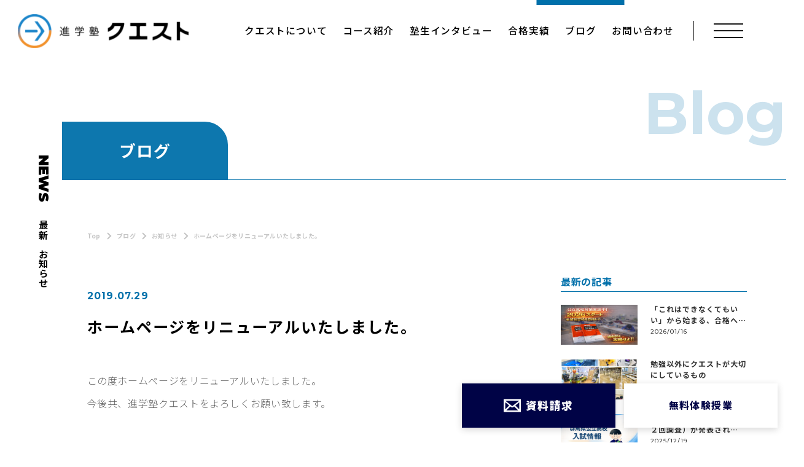

--- FILE ---
content_type: text/html; charset=UTF-8
request_url: https://quest-web.com/news/%E3%83%9B%E3%83%BC%E3%83%A0%E3%83%9A%E3%83%BC%E3%82%B8%E3%82%92%E3%83%AA%E3%83%8B%E3%83%A5%E3%83%BC%E3%82%A2%E3%83%AB%E3%81%84%E3%81%9F%E3%81%97%E3%81%BE%E3%81%97%E3%81%9F%E3%80%82/
body_size: 11787
content:
<!DOCTYPE html>
<html lang="ja">

<head prefix="og: http://ogp.me/ns#">
  <meta charset="UTF-8">
<meta name="viewport" content="width=device-width,initial-scale=1">
<!-- Google Tag Manager -->
<script>(function(w,d,s,l,i){w[l]=w[l]||[];w[l].push({'gtm.start':
new Date().getTime(),event:'gtm.js'});var f=d.getElementsByTagName(s)[0],
j=d.createElement(s),dl=l!='dataLayer'?'&l='+l:'';j.async=true;j.src=
'https://www.googletagmanager.com/gtm.js?id='+i+dl;f.parentNode.insertBefore(j,f);
})(window,document,'script','dataLayer','GTM-PG92547');</script>
<!-- End Google Tag Manager -->


<!-- ogp -->
<meta property="og:locale" content="ja_JP" />
<meta property="og:site_name" content="進学塾クエスト" />
<meta property="og:title" content="ホームページをリニューアルいたしました。 &#8211; 進学塾クエスト" />
<meta property="og:url" content="https://quest-web.com/news/%e3%83%9b%e3%83%bc%e3%83%a0%e3%83%9a%e3%83%bc%e3%82%b8%e3%82%92%e3%83%aa%e3%83%8b%e3%83%a5%e3%83%bc%e3%82%a2%e3%83%ab%e3%81%84%e3%81%9f%e3%81%97%e3%81%be%e3%81%97%e3%81%9f%e3%80%82/" />
<meta property="og:type" content="article" />
<meta property="og:image" content="https://quest-web.com/wp-content/themes/quest/assets/images/quest/ogp.png" />
<meta name="twitter:card" content="summary_large_image" />

<!-- icon -->
<link rel="shortcut icon" href="https://quest-web.com/wp-content/themes/quest/favicon.ico">
<link rel="icon" type="image/png" sizes="256x256" href="https://quest-web.com/wp-content/themes/quest/android-chrome-512x512.png">
<link rel="apple-touch-icon" href="https://quest-web.com/wp-content/themes/quest/apple-touch-icon.png">
<link rel="manifest" href="https://quest-web.com/wp-content/themes/quest/site.webmanifest"  crossorigin="use-credentials">

  <title>ホームページをリニューアルいたしました。 &#8211; 進学塾クエスト</title>
<meta name='robots' content='max-image-preview:large' />
<link rel='dns-prefetch' href='//challenges.cloudflare.com' />
<link rel="alternate" type="application/rss+xml" title="進学塾クエスト &raquo; ホームページをリニューアルいたしました。 のコメントのフィード" href="https://quest-web.com/news/%e3%83%9b%e3%83%bc%e3%83%a0%e3%83%9a%e3%83%bc%e3%82%b8%e3%82%92%e3%83%aa%e3%83%8b%e3%83%a5%e3%83%bc%e3%82%a2%e3%83%ab%e3%81%84%e3%81%9f%e3%81%97%e3%81%be%e3%81%97%e3%81%9f%e3%80%82/feed/" />
<link rel="alternate" title="oEmbed (JSON)" type="application/json+oembed" href="https://quest-web.com/wp-json/oembed/1.0/embed?url=https%3A%2F%2Fquest-web.com%2Fnews%2F%25e3%2583%259b%25e3%2583%25bc%25e3%2583%25a0%25e3%2583%259a%25e3%2583%25bc%25e3%2582%25b8%25e3%2582%2592%25e3%2583%25aa%25e3%2583%258b%25e3%2583%25a5%25e3%2583%25bc%25e3%2582%25a2%25e3%2583%25ab%25e3%2581%2584%25e3%2581%259f%25e3%2581%2597%25e3%2581%25be%25e3%2581%2597%25e3%2581%259f%25e3%2580%2582%2F" />
<link rel="alternate" title="oEmbed (XML)" type="text/xml+oembed" href="https://quest-web.com/wp-json/oembed/1.0/embed?url=https%3A%2F%2Fquest-web.com%2Fnews%2F%25e3%2583%259b%25e3%2583%25bc%25e3%2583%25a0%25e3%2583%259a%25e3%2583%25bc%25e3%2582%25b8%25e3%2582%2592%25e3%2583%25aa%25e3%2583%258b%25e3%2583%25a5%25e3%2583%25bc%25e3%2582%25a2%25e3%2583%25ab%25e3%2581%2584%25e3%2581%259f%25e3%2581%2597%25e3%2581%25be%25e3%2581%2597%25e3%2581%259f%25e3%2580%2582%2F&#038;format=xml" />
<style id='wp-img-auto-sizes-contain-inline-css' type='text/css'>
img:is([sizes=auto i],[sizes^="auto," i]){contain-intrinsic-size:3000px 1500px}
/*# sourceURL=wp-img-auto-sizes-contain-inline-css */
</style>
<style id='wp-emoji-styles-inline-css' type='text/css'>

	img.wp-smiley, img.emoji {
		display: inline !important;
		border: none !important;
		box-shadow: none !important;
		height: 1em !important;
		width: 1em !important;
		margin: 0 0.07em !important;
		vertical-align: -0.1em !important;
		background: none !important;
		padding: 0 !important;
	}
/*# sourceURL=wp-emoji-styles-inline-css */
</style>
<style id='wp-block-library-inline-css' type='text/css'>
:root{--wp-block-synced-color:#7a00df;--wp-block-synced-color--rgb:122,0,223;--wp-bound-block-color:var(--wp-block-synced-color);--wp-editor-canvas-background:#ddd;--wp-admin-theme-color:#007cba;--wp-admin-theme-color--rgb:0,124,186;--wp-admin-theme-color-darker-10:#006ba1;--wp-admin-theme-color-darker-10--rgb:0,107,160.5;--wp-admin-theme-color-darker-20:#005a87;--wp-admin-theme-color-darker-20--rgb:0,90,135;--wp-admin-border-width-focus:2px}@media (min-resolution:192dpi){:root{--wp-admin-border-width-focus:1.5px}}.wp-element-button{cursor:pointer}:root .has-very-light-gray-background-color{background-color:#eee}:root .has-very-dark-gray-background-color{background-color:#313131}:root .has-very-light-gray-color{color:#eee}:root .has-very-dark-gray-color{color:#313131}:root .has-vivid-green-cyan-to-vivid-cyan-blue-gradient-background{background:linear-gradient(135deg,#00d084,#0693e3)}:root .has-purple-crush-gradient-background{background:linear-gradient(135deg,#34e2e4,#4721fb 50%,#ab1dfe)}:root .has-hazy-dawn-gradient-background{background:linear-gradient(135deg,#faaca8,#dad0ec)}:root .has-subdued-olive-gradient-background{background:linear-gradient(135deg,#fafae1,#67a671)}:root .has-atomic-cream-gradient-background{background:linear-gradient(135deg,#fdd79a,#004a59)}:root .has-nightshade-gradient-background{background:linear-gradient(135deg,#330968,#31cdcf)}:root .has-midnight-gradient-background{background:linear-gradient(135deg,#020381,#2874fc)}:root{--wp--preset--font-size--normal:16px;--wp--preset--font-size--huge:42px}.has-regular-font-size{font-size:1em}.has-larger-font-size{font-size:2.625em}.has-normal-font-size{font-size:var(--wp--preset--font-size--normal)}.has-huge-font-size{font-size:var(--wp--preset--font-size--huge)}.has-text-align-center{text-align:center}.has-text-align-left{text-align:left}.has-text-align-right{text-align:right}.has-fit-text{white-space:nowrap!important}#end-resizable-editor-section{display:none}.aligncenter{clear:both}.items-justified-left{justify-content:flex-start}.items-justified-center{justify-content:center}.items-justified-right{justify-content:flex-end}.items-justified-space-between{justify-content:space-between}.screen-reader-text{border:0;clip-path:inset(50%);height:1px;margin:-1px;overflow:hidden;padding:0;position:absolute;width:1px;word-wrap:normal!important}.screen-reader-text:focus{background-color:#ddd;clip-path:none;color:#444;display:block;font-size:1em;height:auto;left:5px;line-height:normal;padding:15px 23px 14px;text-decoration:none;top:5px;width:auto;z-index:100000}html :where(.has-border-color){border-style:solid}html :where([style*=border-top-color]){border-top-style:solid}html :where([style*=border-right-color]){border-right-style:solid}html :where([style*=border-bottom-color]){border-bottom-style:solid}html :where([style*=border-left-color]){border-left-style:solid}html :where([style*=border-width]){border-style:solid}html :where([style*=border-top-width]){border-top-style:solid}html :where([style*=border-right-width]){border-right-style:solid}html :where([style*=border-bottom-width]){border-bottom-style:solid}html :where([style*=border-left-width]){border-left-style:solid}html :where(img[class*=wp-image-]){height:auto;max-width:100%}:where(figure){margin:0 0 1em}html :where(.is-position-sticky){--wp-admin--admin-bar--position-offset:var(--wp-admin--admin-bar--height,0px)}@media screen and (max-width:600px){html :where(.is-position-sticky){--wp-admin--admin-bar--position-offset:0px}}

/*# sourceURL=wp-block-library-inline-css */
</style><style id='global-styles-inline-css' type='text/css'>
:root{--wp--preset--aspect-ratio--square: 1;--wp--preset--aspect-ratio--4-3: 4/3;--wp--preset--aspect-ratio--3-4: 3/4;--wp--preset--aspect-ratio--3-2: 3/2;--wp--preset--aspect-ratio--2-3: 2/3;--wp--preset--aspect-ratio--16-9: 16/9;--wp--preset--aspect-ratio--9-16: 9/16;--wp--preset--color--black: #000000;--wp--preset--color--cyan-bluish-gray: #abb8c3;--wp--preset--color--white: #ffffff;--wp--preset--color--pale-pink: #f78da7;--wp--preset--color--vivid-red: #cf2e2e;--wp--preset--color--luminous-vivid-orange: #ff6900;--wp--preset--color--luminous-vivid-amber: #fcb900;--wp--preset--color--light-green-cyan: #7bdcb5;--wp--preset--color--vivid-green-cyan: #00d084;--wp--preset--color--pale-cyan-blue: #8ed1fc;--wp--preset--color--vivid-cyan-blue: #0693e3;--wp--preset--color--vivid-purple: #9b51e0;--wp--preset--gradient--vivid-cyan-blue-to-vivid-purple: linear-gradient(135deg,rgb(6,147,227) 0%,rgb(155,81,224) 100%);--wp--preset--gradient--light-green-cyan-to-vivid-green-cyan: linear-gradient(135deg,rgb(122,220,180) 0%,rgb(0,208,130) 100%);--wp--preset--gradient--luminous-vivid-amber-to-luminous-vivid-orange: linear-gradient(135deg,rgb(252,185,0) 0%,rgb(255,105,0) 100%);--wp--preset--gradient--luminous-vivid-orange-to-vivid-red: linear-gradient(135deg,rgb(255,105,0) 0%,rgb(207,46,46) 100%);--wp--preset--gradient--very-light-gray-to-cyan-bluish-gray: linear-gradient(135deg,rgb(238,238,238) 0%,rgb(169,184,195) 100%);--wp--preset--gradient--cool-to-warm-spectrum: linear-gradient(135deg,rgb(74,234,220) 0%,rgb(151,120,209) 20%,rgb(207,42,186) 40%,rgb(238,44,130) 60%,rgb(251,105,98) 80%,rgb(254,248,76) 100%);--wp--preset--gradient--blush-light-purple: linear-gradient(135deg,rgb(255,206,236) 0%,rgb(152,150,240) 100%);--wp--preset--gradient--blush-bordeaux: linear-gradient(135deg,rgb(254,205,165) 0%,rgb(254,45,45) 50%,rgb(107,0,62) 100%);--wp--preset--gradient--luminous-dusk: linear-gradient(135deg,rgb(255,203,112) 0%,rgb(199,81,192) 50%,rgb(65,88,208) 100%);--wp--preset--gradient--pale-ocean: linear-gradient(135deg,rgb(255,245,203) 0%,rgb(182,227,212) 50%,rgb(51,167,181) 100%);--wp--preset--gradient--electric-grass: linear-gradient(135deg,rgb(202,248,128) 0%,rgb(113,206,126) 100%);--wp--preset--gradient--midnight: linear-gradient(135deg,rgb(2,3,129) 0%,rgb(40,116,252) 100%);--wp--preset--font-size--small: 13px;--wp--preset--font-size--medium: 20px;--wp--preset--font-size--large: 36px;--wp--preset--font-size--x-large: 42px;--wp--preset--spacing--20: 0.44rem;--wp--preset--spacing--30: 0.67rem;--wp--preset--spacing--40: 1rem;--wp--preset--spacing--50: 1.5rem;--wp--preset--spacing--60: 2.25rem;--wp--preset--spacing--70: 3.38rem;--wp--preset--spacing--80: 5.06rem;--wp--preset--shadow--natural: 6px 6px 9px rgba(0, 0, 0, 0.2);--wp--preset--shadow--deep: 12px 12px 50px rgba(0, 0, 0, 0.4);--wp--preset--shadow--sharp: 6px 6px 0px rgba(0, 0, 0, 0.2);--wp--preset--shadow--outlined: 6px 6px 0px -3px rgb(255, 255, 255), 6px 6px rgb(0, 0, 0);--wp--preset--shadow--crisp: 6px 6px 0px rgb(0, 0, 0);}:where(.is-layout-flex){gap: 0.5em;}:where(.is-layout-grid){gap: 0.5em;}body .is-layout-flex{display: flex;}.is-layout-flex{flex-wrap: wrap;align-items: center;}.is-layout-flex > :is(*, div){margin: 0;}body .is-layout-grid{display: grid;}.is-layout-grid > :is(*, div){margin: 0;}:where(.wp-block-columns.is-layout-flex){gap: 2em;}:where(.wp-block-columns.is-layout-grid){gap: 2em;}:where(.wp-block-post-template.is-layout-flex){gap: 1.25em;}:where(.wp-block-post-template.is-layout-grid){gap: 1.25em;}.has-black-color{color: var(--wp--preset--color--black) !important;}.has-cyan-bluish-gray-color{color: var(--wp--preset--color--cyan-bluish-gray) !important;}.has-white-color{color: var(--wp--preset--color--white) !important;}.has-pale-pink-color{color: var(--wp--preset--color--pale-pink) !important;}.has-vivid-red-color{color: var(--wp--preset--color--vivid-red) !important;}.has-luminous-vivid-orange-color{color: var(--wp--preset--color--luminous-vivid-orange) !important;}.has-luminous-vivid-amber-color{color: var(--wp--preset--color--luminous-vivid-amber) !important;}.has-light-green-cyan-color{color: var(--wp--preset--color--light-green-cyan) !important;}.has-vivid-green-cyan-color{color: var(--wp--preset--color--vivid-green-cyan) !important;}.has-pale-cyan-blue-color{color: var(--wp--preset--color--pale-cyan-blue) !important;}.has-vivid-cyan-blue-color{color: var(--wp--preset--color--vivid-cyan-blue) !important;}.has-vivid-purple-color{color: var(--wp--preset--color--vivid-purple) !important;}.has-black-background-color{background-color: var(--wp--preset--color--black) !important;}.has-cyan-bluish-gray-background-color{background-color: var(--wp--preset--color--cyan-bluish-gray) !important;}.has-white-background-color{background-color: var(--wp--preset--color--white) !important;}.has-pale-pink-background-color{background-color: var(--wp--preset--color--pale-pink) !important;}.has-vivid-red-background-color{background-color: var(--wp--preset--color--vivid-red) !important;}.has-luminous-vivid-orange-background-color{background-color: var(--wp--preset--color--luminous-vivid-orange) !important;}.has-luminous-vivid-amber-background-color{background-color: var(--wp--preset--color--luminous-vivid-amber) !important;}.has-light-green-cyan-background-color{background-color: var(--wp--preset--color--light-green-cyan) !important;}.has-vivid-green-cyan-background-color{background-color: var(--wp--preset--color--vivid-green-cyan) !important;}.has-pale-cyan-blue-background-color{background-color: var(--wp--preset--color--pale-cyan-blue) !important;}.has-vivid-cyan-blue-background-color{background-color: var(--wp--preset--color--vivid-cyan-blue) !important;}.has-vivid-purple-background-color{background-color: var(--wp--preset--color--vivid-purple) !important;}.has-black-border-color{border-color: var(--wp--preset--color--black) !important;}.has-cyan-bluish-gray-border-color{border-color: var(--wp--preset--color--cyan-bluish-gray) !important;}.has-white-border-color{border-color: var(--wp--preset--color--white) !important;}.has-pale-pink-border-color{border-color: var(--wp--preset--color--pale-pink) !important;}.has-vivid-red-border-color{border-color: var(--wp--preset--color--vivid-red) !important;}.has-luminous-vivid-orange-border-color{border-color: var(--wp--preset--color--luminous-vivid-orange) !important;}.has-luminous-vivid-amber-border-color{border-color: var(--wp--preset--color--luminous-vivid-amber) !important;}.has-light-green-cyan-border-color{border-color: var(--wp--preset--color--light-green-cyan) !important;}.has-vivid-green-cyan-border-color{border-color: var(--wp--preset--color--vivid-green-cyan) !important;}.has-pale-cyan-blue-border-color{border-color: var(--wp--preset--color--pale-cyan-blue) !important;}.has-vivid-cyan-blue-border-color{border-color: var(--wp--preset--color--vivid-cyan-blue) !important;}.has-vivid-purple-border-color{border-color: var(--wp--preset--color--vivid-purple) !important;}.has-vivid-cyan-blue-to-vivid-purple-gradient-background{background: var(--wp--preset--gradient--vivid-cyan-blue-to-vivid-purple) !important;}.has-light-green-cyan-to-vivid-green-cyan-gradient-background{background: var(--wp--preset--gradient--light-green-cyan-to-vivid-green-cyan) !important;}.has-luminous-vivid-amber-to-luminous-vivid-orange-gradient-background{background: var(--wp--preset--gradient--luminous-vivid-amber-to-luminous-vivid-orange) !important;}.has-luminous-vivid-orange-to-vivid-red-gradient-background{background: var(--wp--preset--gradient--luminous-vivid-orange-to-vivid-red) !important;}.has-very-light-gray-to-cyan-bluish-gray-gradient-background{background: var(--wp--preset--gradient--very-light-gray-to-cyan-bluish-gray) !important;}.has-cool-to-warm-spectrum-gradient-background{background: var(--wp--preset--gradient--cool-to-warm-spectrum) !important;}.has-blush-light-purple-gradient-background{background: var(--wp--preset--gradient--blush-light-purple) !important;}.has-blush-bordeaux-gradient-background{background: var(--wp--preset--gradient--blush-bordeaux) !important;}.has-luminous-dusk-gradient-background{background: var(--wp--preset--gradient--luminous-dusk) !important;}.has-pale-ocean-gradient-background{background: var(--wp--preset--gradient--pale-ocean) !important;}.has-electric-grass-gradient-background{background: var(--wp--preset--gradient--electric-grass) !important;}.has-midnight-gradient-background{background: var(--wp--preset--gradient--midnight) !important;}.has-small-font-size{font-size: var(--wp--preset--font-size--small) !important;}.has-medium-font-size{font-size: var(--wp--preset--font-size--medium) !important;}.has-large-font-size{font-size: var(--wp--preset--font-size--large) !important;}.has-x-large-font-size{font-size: var(--wp--preset--font-size--x-large) !important;}
/*# sourceURL=global-styles-inline-css */
</style>

<style id='classic-theme-styles-inline-css' type='text/css'>
/*! This file is auto-generated */
.wp-block-button__link{color:#fff;background-color:#32373c;border-radius:9999px;box-shadow:none;text-decoration:none;padding:calc(.667em + 2px) calc(1.333em + 2px);font-size:1.125em}.wp-block-file__button{background:#32373c;color:#fff;text-decoration:none}
/*# sourceURL=/wp-includes/css/classic-themes.min.css */
</style>
<link rel='stylesheet' id='contact-form-7-css' href='https://quest-web.com/wp-content/plugins/contact-form-7/includes/css/styles.css?ver=6.1' type='text/css' media='all' />
<link rel='stylesheet' id='theme-main-styles-css' href='https://quest-web.com/wp-content/themes/quest/assets/bundled/styles/scripts.c675c7d19a13a2a2625d.css?ver=6.9' type='text/css' media='all' />
<style id='akismet-widget-style-inline-css' type='text/css'>

			.a-stats {
				--akismet-color-mid-green: #357b49;
				--akismet-color-white: #fff;
				--akismet-color-light-grey: #f6f7f7;

				max-width: 350px;
				width: auto;
			}

			.a-stats * {
				all: unset;
				box-sizing: border-box;
			}

			.a-stats strong {
				font-weight: 600;
			}

			.a-stats a.a-stats__link,
			.a-stats a.a-stats__link:visited,
			.a-stats a.a-stats__link:active {
				background: var(--akismet-color-mid-green);
				border: none;
				box-shadow: none;
				border-radius: 8px;
				color: var(--akismet-color-white);
				cursor: pointer;
				display: block;
				font-family: -apple-system, BlinkMacSystemFont, 'Segoe UI', 'Roboto', 'Oxygen-Sans', 'Ubuntu', 'Cantarell', 'Helvetica Neue', sans-serif;
				font-weight: 500;
				padding: 12px;
				text-align: center;
				text-decoration: none;
				transition: all 0.2s ease;
			}

			/* Extra specificity to deal with TwentyTwentyOne focus style */
			.widget .a-stats a.a-stats__link:focus {
				background: var(--akismet-color-mid-green);
				color: var(--akismet-color-white);
				text-decoration: none;
			}

			.a-stats a.a-stats__link:hover {
				filter: brightness(110%);
				box-shadow: 0 4px 12px rgba(0, 0, 0, 0.06), 0 0 2px rgba(0, 0, 0, 0.16);
			}

			.a-stats .count {
				color: var(--akismet-color-white);
				display: block;
				font-size: 1.5em;
				line-height: 1.4;
				padding: 0 13px;
				white-space: nowrap;
			}
		
/*# sourceURL=akismet-widget-style-inline-css */
</style>
<link rel="https://api.w.org/" href="https://quest-web.com/wp-json/" /><link rel="alternate" title="JSON" type="application/json" href="https://quest-web.com/wp-json/wp/v2/posts/1001" /><link rel="EditURI" type="application/rsd+xml" title="RSD" href="https://quest-web.com/xmlrpc.php?rsd" />
<meta name="generator" content="WordPress 6.9" />
<link rel="canonical" href="https://quest-web.com/news/%e3%83%9b%e3%83%bc%e3%83%a0%e3%83%9a%e3%83%bc%e3%82%b8%e3%82%92%e3%83%aa%e3%83%8b%e3%83%a5%e3%83%bc%e3%82%a2%e3%83%ab%e3%81%84%e3%81%9f%e3%81%97%e3%81%be%e3%81%97%e3%81%9f%e3%80%82/" />
<link rel='shortlink' href='https://quest-web.com/?p=1001' />
</head>
<body class="wp-singular post-template-default single single-post postid-1001 single-format-standard wp-theme-quest">
<!-- Google Tag Manager (noscript) -->
<noscript><iframe src="https://www.googletagmanager.com/ns.html?id=GTM-PG92547"
height="0" width="0" style="display:none;visibility:hidden"></iframe></noscript>
<!-- End Google Tag Manager (noscript) -->
  <nav class="js-header-nav nav__container">
  
<nav class="js-logo header__logo header__logo--nav">
  <a href="https://quest-web.com">
          <p class="logo">
        <span class="sr-only">
          進学塾クエスト        </span>
      </p>
      </a>
</nav>
  <nav class="nav__inner">
  <ul id="menu-main_menu" class="nav"><li id="menu-item-159" class="menu-item menu-item-type-post_type menu-item-object-page menu-item-159"><a href="https://quest-web.com/about/">クエストについて</a></li>
<li id="menu-item-127" class="menu-item menu-item-type-custom menu-item-object-custom menu-item-has-children menu-item-127"><a href="#">コース紹介</a>
<ul class="sub-menu">
	<li id="menu-item-162" class="menu-item menu-item-type-post_type menu-item-object-page menu-item-162"><a href="https://quest-web.com/elementary/">小学部</a></li>
	<li id="menu-item-161" class="menu-item menu-item-type-post_type menu-item-object-page menu-item-161"><a href="https://quest-web.com/junior/">中学部</a></li>
	<li id="menu-item-160" class="menu-item menu-item-type-post_type menu-item-object-page menu-item-160"><a href="https://quest-web.com/high/">高校部</a></li>
</ul>
</li>
<li id="menu-item-187" class="menu-item menu-item-type-post_type_archive menu-item-object-interview menu-item-187"><a href="https://quest-web.com/interview/">塾生インタビュー</a></li>
<li id="menu-item-163" class="menu-item menu-item-type-post_type menu-item-object-page menu-item-163"><a href="https://quest-web.com/performance/">合格実績</a></li>
<li id="menu-item-138" class="menu-item menu-item-type-post_type menu-item-object-page current_page_parent menu-item-138"><a href="https://quest-web.com/blog/">ブログ</a></li>
<li id="menu-item-143" class="menu-item menu-item-type-post_type menu-item-object-page menu-item-143"><a href="https://quest-web.com/contact/">お問い合わせ</a></li>
</ul></nav>

<button class="sp-menu js-menuBtn">
  <span class="sr-only js-menuLabel">メニューを開く</span>
  <span class="sp-menu__bar"></span>
  <span class="sp-menu__bar"></span>
  <span class="sp-menu__bar"></span>
</button>
</nav>
  <nav class="nav-sp js-navSp">
  <button class="sp-menu js-menuBtn">
  <span class="sr-only js-menuLabel">メニューを開く</span>
  <span class="sp-menu__bar"></span>
  <span class="sp-menu__bar"></span>
  <span class="sp-menu__bar"></span>
</button>
  
<nav class="js-logo header__logo header__logo--">
  <a href="https://quest-web.com">
          <p class="logo">
        <span class="sr-only">
          進学塾クエスト        </span>
      </p>
      </a>
</nav>
  <ul id="menu-sp_menu" class="js-sp-menu nav-sp__list"><li id="menu-item-164" class="col-1 menu-item menu-item-type-post_type menu-item-object-page menu-item-home menu-item-164"><a href="https://quest-web.com/">TOP</a></li>
<li id="menu-item-165" class="col-1 menu-item menu-item-type-post_type menu-item-object-page menu-item-165"><a href="https://quest-web.com/about/">クエストについて</a></li>
<li id="menu-item-128" class="row-span-4 col-1 menu-item menu-item-type-custom menu-item-object-custom menu-item-has-children menu-item-128"><a href="#">コース紹介</a>
<ul class="sub-menu">
	<li id="menu-item-168" class="menu-item menu-item-type-post_type menu-item-object-page menu-item-168"><a href="https://quest-web.com/elementary/">小学部</a></li>
	<li id="menu-item-167" class="menu-item menu-item-type-post_type menu-item-object-page menu-item-167"><a href="https://quest-web.com/junior/">中学部</a></li>
	<li id="menu-item-166" class="menu-item menu-item-type-post_type menu-item-object-page menu-item-166"><a href="https://quest-web.com/high/">高校部</a></li>
</ul>
</li>
<li id="menu-item-191" class="col-1 menu-item menu-item-type-post_type_archive menu-item-object-temple menu-item-191"><a href="https://quest-web.com/temple/">スペシャルコンテンツ</a></li>
<li id="menu-item-192" class="col-2 menu-item menu-item-type-post_type_archive menu-item-object-interview menu-item-192"><a href="https://quest-web.com/interview/">塾生インタビュー</a></li>
<li id="menu-item-169" class="col-2 menu-item menu-item-type-post_type menu-item-object-page menu-item-169"><a href="https://quest-web.com/performance/">合格実績</a></li>
<li id="menu-item-129" class="col-2 menu-item menu-item-type-taxonomy menu-item-object-category current-post-ancestor current-menu-parent current-post-parent menu-item-129"><a href="https://quest-web.com/category/news/">最新のお知らせ</a></li>
<li id="menu-item-172" class="col-2 menu-item menu-item-type-post_type menu-item-object-page current_page_parent menu-item-172"><a href="https://quest-web.com/blog/">ブログ</a></li>
<li id="menu-item-170" class="col-2 menu-item menu-item-type-post_type menu-item-object-page menu-item-170"><a href="https://quest-web.com/faq/">FAQ</a></li>
<li id="menu-item-171" class="col-2 menu-item menu-item-type-post_type menu-item-object-page menu-item-171"><a href="https://quest-web.com/contact/">お問い合わせ</a></li>
</ul>
</nav>
<div class="js-overlay nav-sp__overlay"></div>
  
<div class="sticky-label">
  <div id="js-sticky-label" class="sticky-label__en"></div>
  <div id="js-sticky-label-ja" class="sticky-label__ja"></div>
</div>
  <div class="btn-cta__wrapper">
<a href="https://quest-web.com/contact" class="btn-cta banner">
  <div class="btn-cta__inner">
    <span class="btn-cta__icon"></span>
    <p class="btn-cta__label">資料請求</p>
  </div>
</a>

<a href="https://quest-web.com/contact" class="btn-ctb banner">
  <div class="btn-cta__inner">
    <!-- <span class="btn-cta__icon"></span> -->
    <p class="btn-ctb__label">無料体験授業</p>
  </div>
</a>
</div>
<header class="section page-header page-header--blog">

  <div class="container container--right page-header__container ">
        <h1 class="page-title__ja page-title__ja--blog page-title__ja--">
ブログ</h1>

<p class="page-title__en page-title__en--">Blog</p>


  </div>
</header>
<div id="content">
  <div id="start"></div>
  <section data-section="News" data-label="最新のお知らせ" class="js-section section blog-layout blog-layout--single">
  
<div class="section breadcrumb">
  <div class="container container--right breadcrumb__container">
    <div class="breadcrumb"><a href="https://quest-web.com">Top</a> <span class="breadcrumb__delimiter"></span> <a href="https://quest-web.com/blog/">ブログ</a><span class="breadcrumb__delimiter"></span> <a href="https://quest-web.com/category/news/">お知らせ</a> <span class="breadcrumb__delimiter"></span> <span class="current">ホームページをリニューアルいたしました。</span></div>  </div>

</div>
  <div class="container container--right blog-layout__container blog-layout__container--single">
    <div class="blog-layout__main">
      
        <section class="article">
  <div class="article__container">
    <div class="article__thumb">
          </div>

    <div class="article__meta-container">
      <p class="article__date">
        2019.07.29      </p>
      <h1 class="article__title">
        ホームページをリニューアルいたしました。      </h1>

    </div>

    <div class="article__content-wrapper">
      <div class="article__content">
        <p>この度ホームページをリニューアルいたしました。<br />今後共、進学塾クエストをよろしくお願い致します。</p>
      </div>

      <div class="article__nav">
        <div class="article__nav-item prev">
          <a href="https://quest-web.com/about/like-a-highway/" rel="prev">前の記事</a>        </div>
        <div class="article__nav-item next">
          <a href="https://quest-web.com/blog/%e4%bc%9d%e6%89%bf/" rel="next">次の記事</a>        </div>
      </div>
    </div>

  </div>

</section>

          </div>
    <div class="blog-layout__aside">
      <aside class="blog-aside ">
  <div class="blog-aside__container">
    <h3 class="blog-aside__header">最新の記事</h3>
    <div class="blog-aside__recent-posts">
      <a href="https://quest-web.com/news/howto_001/">
<div class="blog-aside__recent-item">
  <div class="blog-aside__recent-image">
        <img width="1200" height="630" src="https://quest-web.com/wp-content/uploads/2026/01/001.png" class="attachment-recent-thumbnail size-recent-thumbnail wp-post-image" alt="" decoding="async" loading="lazy" srcset="https://quest-web.com/wp-content/uploads/2026/01/001.png 1200w, https://quest-web.com/wp-content/uploads/2026/01/001-300x158.png 300w, https://quest-web.com/wp-content/uploads/2026/01/001-1024x538.png 1024w, https://quest-web.com/wp-content/uploads/2026/01/001-768x403.png 768w, https://quest-web.com/wp-content/uploads/2026/01/001-709x372.png 709w" sizes="auto, (max-width: 1200px) 100vw, 1200px" />      </div>
  <div class="blog-aside__recent-detail">
    <p class="blog-aside__recent-title blog-aside__recent-title">
      「これはできなくてもいい」から始まる、合格への...    </p>
    <p class="blog-aside__recent-date">
      2026/01/16    </p>


  </div>
</div>

</a>
<a href="https://quest-web.com/news/2026start/">
<div class="blog-aside__recent-item">
  <div class="blog-aside__recent-image">
        <img width="640" height="640" src="https://quest-web.com/wp-content/uploads/2026/01/IMG_9182-e1767541435756.jpeg" class="attachment-recent-thumbnail size-recent-thumbnail wp-post-image" alt="" decoding="async" loading="lazy" />      </div>
  <div class="blog-aside__recent-detail">
    <p class="blog-aside__recent-title blog-aside__recent-title">
      勉強以外にクエストが大切にしているもの    </p>
    <p class="blog-aside__recent-date">
      2026/01/05    </p>


  </div>
</div>

</a>
<a href="https://quest-web.com/news/2025_ratio_1/">
<div class="blog-aside__recent-item">
  <div class="blog-aside__recent-image">
        <img width="1280" height="853" src="https://quest-web.com/wp-content/uploads/2025/12/D412F76B-EFEA-4B84-8CB5-93D5CFB14B45.png" class="attachment-recent-thumbnail size-recent-thumbnail wp-post-image" alt="" decoding="async" loading="lazy" srcset="https://quest-web.com/wp-content/uploads/2025/12/D412F76B-EFEA-4B84-8CB5-93D5CFB14B45.png 1280w, https://quest-web.com/wp-content/uploads/2025/12/D412F76B-EFEA-4B84-8CB5-93D5CFB14B45-300x200.png 300w, https://quest-web.com/wp-content/uploads/2025/12/D412F76B-EFEA-4B84-8CB5-93D5CFB14B45-1024x682.png 1024w, https://quest-web.com/wp-content/uploads/2025/12/D412F76B-EFEA-4B84-8CB5-93D5CFB14B45-768x512.png 768w, https://quest-web.com/wp-content/uploads/2025/12/D412F76B-EFEA-4B84-8CB5-93D5CFB14B45-558x372.png 558w" sizes="auto, (max-width: 1280px) 100vw, 1280px" />      </div>
  <div class="blog-aside__recent-detail">
    <p class="blog-aside__recent-title blog-aside__recent-title">
      群馬県公立高校の倍率（第２回調査）が発表されま...    </p>
    <p class="blog-aside__recent-date">
      2025/12/19    </p>


  </div>
</div>

</a>
<a href="https://quest-web.com/news/2025winter/">
<div class="blog-aside__recent-item">
  <div class="blog-aside__recent-image">
          <img src="https://quest-web.com/wp-content/themes/quest/assets/images/quest/thumbnail.png" alt="この記事の画像はありません">
      </div>
  <div class="blog-aside__recent-detail">
    <p class="blog-aside__recent-title blog-aside__recent-title">
      この冬、“できる自分”に会いに行こう。    </p>
    <p class="blog-aside__recent-date">
      2025/11/29    </p>


  </div>
</div>

</a>
<a href="https://quest-web.com/news/2025xmas/">
<div class="blog-aside__recent-item">
  <div class="blog-aside__recent-image">
        <img width="640" height="640" src="https://quest-web.com/wp-content/uploads/2025/11/IMG_8483-scaled-e1764326575117.jpeg" class="attachment-recent-thumbnail size-recent-thumbnail wp-post-image" alt="" decoding="async" loading="lazy" />      </div>
  <div class="blog-aside__recent-detail">
    <p class="blog-aside__recent-title blog-aside__recent-title">
      クリスマス会やりまーす！！    </p>
    <p class="blog-aside__recent-date">
      2025/11/29    </p>


  </div>
</div>

</a>
<a href="https://quest-web.com/news/gsc-utilize/">
<div class="blog-aside__recent-item">
  <div class="blog-aside__recent-image">
        <img width="2560" height="2560" src="https://quest-web.com/wp-content/uploads/2025/11/IMG_8416-scaled.jpeg" class="attachment-recent-thumbnail size-recent-thumbnail wp-post-image" alt="" decoding="async" loading="lazy" srcset="https://quest-web.com/wp-content/uploads/2025/11/IMG_8416-scaled.jpeg 2560w, https://quest-web.com/wp-content/uploads/2025/11/IMG_8416-300x300.jpeg 300w, https://quest-web.com/wp-content/uploads/2025/11/IMG_8416-1024x1024.jpeg 1024w, https://quest-web.com/wp-content/uploads/2025/11/IMG_8416-150x150.jpeg 150w, https://quest-web.com/wp-content/uploads/2025/11/IMG_8416-768x768.jpeg 768w, https://quest-web.com/wp-content/uploads/2025/11/IMG_8416-1536x1536.jpeg 1536w, https://quest-web.com/wp-content/uploads/2025/11/IMG_8416-2048x2048.jpeg 2048w, https://quest-web.com/wp-content/uploads/2025/11/IMG_8416-372x372.jpeg 372w" sizes="auto, (max-width: 2560px) 100vw, 2560px" />      </div>
  <div class="blog-aside__recent-detail">
    <p class="blog-aside__recent-title blog-aside__recent-title">
      GSC統一テストを最大限に活用するには？    </p>
    <p class="blog-aside__recent-date">
      2025/11/24    </p>


  </div>
</div>

</a>
    </div>
  </div>
  <div class="blog-aside__container blog-aside__container--category">
    <h3 class="blog-aside__header blog-aside__header--category">カテゴリ</h3>
    <div class="blog-aside__categories">
      <a class="blog-aside__category" href="https://quest-web.com/category/event/">イベント情報</a><a class="blog-aside__category" href="https://quest-web.com/category/news/">お知らせ</a><a class="blog-aside__category" href="https://quest-web.com/category/about/">この塾のこと</a><a class="blog-aside__category" href="https://quest-web.com/category/seminar/">セミナー</a><a class="blog-aside__category" href="https://quest-web.com/category/blog/">ブログ</a><a class="blog-aside__category" href="https://quest-web.com/category/%e3%83%a1%e3%83%87%e3%82%a3%e3%82%a2%e6%8e%b2%e8%bc%89/">メディア掲載</a><a class="blog-aside__category" href="https://quest-web.com/category/%e5%85%a5%e8%a9%a6%e6%83%85%e5%a0%b1/">入試情報</a><a class="blog-aside__category" href="https://quest-web.com/category/%e5%8d%92%e6%a5%ad%e7%94%9f%e3%81%ae%e3%81%93%e3%81%a8/">卒業生のこと</a><a class="blog-aside__category" href="https://quest-web.com/category/%e5%ad%90%e8%82%b2%e3%81%a6/">子育て</a><a class="blog-aside__category" href="https://quest-web.com/category/%e5%ad%a6%e7%bf%92%e3%81%ae%e3%81%93%e3%81%a8/">学習のこと</a><a class="blog-aside__category" href="https://quest-web.com/category/edu/">教育情報</a><a class="blog-aside__category" href="https://quest-web.com/category/article/">新着情報</a><a class="blog-aside__category" href="https://quest-web.com/category/result/">結果</a>    </div>
  </div>
</aside>
    </div>

  </div>
</section>
  <div id="end"></div>
  <section data-section="" data-label="" class="section js-section common-flow">

  <div class="container container--wide common-flow__container">
    <h2 class="section-header section-header--">
  <span class="section-header__en section-header__en--">Step</span>
  <span class="section-header__ja ">ご入塾の流れ</span>
</h2>

      <div id="js-scrollList" class="common-flow__content">
        <ol class="common-flow__list">
                      <li class="common-flow__item">
              <div class="common-flow__image">
                <img src="https://quest-web.com/wp-content/themes/quest/assets/images/quest/flow/flow-step-01@2x.png" alt="お問い合わせ">
              </div>

              <h3 class="common-flow__header">お問い合わせ</h3>
              <p class="common-flow__text">どんなことでもお気軽にお問い合わせください。ご紹介の場合、その旨をお伝えください。説明会も行っておりますのでご希望の日時をお知らせください。</p>
            </li>

                      <li class="common-flow__item">
              <div class="common-flow__image">
                <img src="https://quest-web.com/wp-content/themes/quest/assets/images/quest/flow/flow-step-02@2x.png" alt="カウンセリング">
              </div>

              <h3 class="common-flow__header">カウンセリング</h3>
              <p class="common-flow__text">学習面でのお悩みや家庭学習・部活動の様子などをお伺いします。<br>成績の分かるものをお持ちください。</p>
            </li>

                      <li class="common-flow__item">
              <div class="common-flow__image">
                <img src="https://quest-web.com/wp-content/themes/quest/assets/images/quest/flow/flow-step-03@2x.png" alt="体験授業">
              </div>

              <h3 class="common-flow__header">体験授業</h3>
              <p class="common-flow__text">クエストの授業をまずは1ヶ月、実際に受けてみてください。<br>料金は一切いただきません。</p>
            </li>

                      <li class="common-flow__item">
              <div class="common-flow__image">
                <img src="https://quest-web.com/wp-content/themes/quest/assets/images/quest/flow/flow-step-04@2x.png" alt="お手続き&ご入塾">
              </div>

              <h3 class="common-flow__header">お手続き&ご入塾</h3>
              <p class="common-flow__text">さあ、あなたもクエストの一員です。目標に向かって、いっしょにがんばりましょう！</p>
            </li>

                  </ol>
      </div>
    <p class="section__logo section__logo--flow">Step</p>
  </div>
</section>

</div>
<footer class="section footer">

  <div class="container container--center footer__container">
    <div class="footer__logo">
      <a href="https://quest-web.com"><img src="https://quest-web.com/wp-content/themes/quest/assets/images/quest/logo/logo@2x.png" alt="進学塾クエスト">
      </a>
    </div>
    <div class="footer__nav">
      <nav class="footer-nav">
  <ul id="menu-footer_menu" class="footer-nav__list"><li id="menu-item-120" class="menu-hidden col1 menu-item menu-item-type-custom menu-item-object-custom menu-item-has-children menu-item-120">
<ul class="sub-menu">
	<li id="menu-item-152" class="menu-item menu-item-type-post_type menu-item-object-page menu-item-home menu-item-152"><a href="https://quest-web.com/">ホーム</a></li>
	<li id="menu-item-151" class="menu-item menu-item-type-post_type menu-item-object-page menu-item-151"><a href="https://quest-web.com/about/">クエストについて</a></li>
	<li id="menu-item-126" class="menu-item menu-item-type-taxonomy menu-item-object-category current-post-ancestor current-menu-parent current-post-parent menu-item-126"><a href="https://quest-web.com/category/news/">最新のお知らせ</a></li>
	<li id="menu-item-150" class="menu-item menu-item-type-post_type menu-item-object-page current_page_parent menu-item-150"><a href="https://quest-web.com/blog/">ブログ</a></li>
</ul>
</li>
<li id="menu-item-121" class="menu-hidden col2 menu-item menu-item-type-custom menu-item-object-custom menu-item-has-children menu-item-121">
<ul class="sub-menu">
	<li id="menu-item-123" class="menu-item menu-item-type-custom menu-item-object-custom menu-item-has-children menu-item-123"><h3 class="nav-header">コース</h3>
	<ul class="sub-menu">
		<li id="menu-item-155" class="menu-item menu-item-type-post_type menu-item-object-page menu-item-155"><a href="https://quest-web.com/elementary/">小学部</a></li>
		<li id="menu-item-154" class="menu-item menu-item-type-post_type menu-item-object-page menu-item-154"><a href="https://quest-web.com/junior/">中学部</a></li>
		<li id="menu-item-153" class="menu-item menu-item-type-post_type menu-item-object-page menu-item-153"><a href="https://quest-web.com/high/">高校部</a></li>
	</ul>
</li>
</ul>
</li>
<li id="menu-item-122" class="menu-hidden col3 menu-item menu-item-type-custom menu-item-object-custom menu-item-has-children menu-item-122">
<ul class="sub-menu">
	<li id="menu-item-188" class="menu-item menu-item-type-post_type_archive menu-item-object-temple menu-item-188"><a href="https://quest-web.com/temple/">スペシャルコンテンツ</a></li>
	<li id="menu-item-189" class="menu-item menu-item-type-post_type_archive menu-item-object-interview menu-item-189"><a href="https://quest-web.com/interview/">塾生インタビュー</a></li>
	<li id="menu-item-158" class="menu-item menu-item-type-post_type menu-item-object-page menu-item-158"><a href="https://quest-web.com/performance/">合格実績</a></li>
	<li id="menu-item-157" class="menu-item menu-item-type-post_type menu-item-object-page menu-item-157"><a href="https://quest-web.com/faq/">FAQ</a></li>
	<li id="menu-item-156" class="menu-item menu-item-type-post_type menu-item-object-page menu-item-156"><a href="https://quest-web.com/contact/">お問い合わせ</a></li>
</ul>
</li>
</ul></nav>
    </div>

    <div class="footer__copyright">
      <span>Copyright 2026, 進学塾クエスト Inc. All Right Reserved.</span>
    </div>
  </div>
</footer>
<script type="speculationrules">
{"prefetch":[{"source":"document","where":{"and":[{"href_matches":"/*"},{"not":{"href_matches":["/wp-*.php","/wp-admin/*","/wp-content/uploads/*","/wp-content/*","/wp-content/plugins/*","/wp-content/themes/quest/*","/*\\?(.+)"]}},{"not":{"selector_matches":"a[rel~=\"nofollow\"]"}},{"not":{"selector_matches":".no-prefetch, .no-prefetch a"}}]},"eagerness":"conservative"}]}
</script>
<script type="text/javascript" src="https://quest-web.com/wp-includes/js/dist/hooks.min.js?ver=dd5603f07f9220ed27f1" id="wp-hooks-js"></script>
<script type="text/javascript" src="https://quest-web.com/wp-includes/js/dist/i18n.min.js?ver=c26c3dc7bed366793375" id="wp-i18n-js"></script>
<script type="text/javascript" id="wp-i18n-js-after">
/* <![CDATA[ */
wp.i18n.setLocaleData( { 'text direction\u0004ltr': [ 'ltr' ] } );
//# sourceURL=wp-i18n-js-after
/* ]]> */
</script>
<script type="text/javascript" src="https://quest-web.com/wp-content/plugins/contact-form-7/includes/swv/js/index.js?ver=6.1" id="swv-js"></script>
<script type="text/javascript" id="contact-form-7-js-translations">
/* <![CDATA[ */
( function( domain, translations ) {
	var localeData = translations.locale_data[ domain ] || translations.locale_data.messages;
	localeData[""].domain = domain;
	wp.i18n.setLocaleData( localeData, domain );
} )( "contact-form-7", {"translation-revision-date":"2025-06-27 09:47:49+0000","generator":"GlotPress\/4.0.1","domain":"messages","locale_data":{"messages":{"":{"domain":"messages","plural-forms":"nplurals=1; plural=0;","lang":"ja_JP"},"This contact form is placed in the wrong place.":["\u3053\u306e\u30b3\u30f3\u30bf\u30af\u30c8\u30d5\u30a9\u30fc\u30e0\u306f\u9593\u9055\u3063\u305f\u4f4d\u7f6e\u306b\u7f6e\u304b\u308c\u3066\u3044\u307e\u3059\u3002"],"Error:":["\u30a8\u30e9\u30fc:"]}},"comment":{"reference":"includes\/js\/index.js"}} );
//# sourceURL=contact-form-7-js-translations
/* ]]> */
</script>
<script type="text/javascript" id="contact-form-7-js-before">
/* <![CDATA[ */
var wpcf7 = {
    "api": {
        "root": "https:\/\/quest-web.com\/wp-json\/",
        "namespace": "contact-form-7\/v1"
    }
};
//# sourceURL=contact-form-7-js-before
/* ]]> */
</script>
<script type="text/javascript" src="https://quest-web.com/wp-content/plugins/contact-form-7/includes/js/index.js?ver=6.1" id="contact-form-7-js"></script>
<script type="text/javascript" src="https://challenges.cloudflare.com/turnstile/v0/api.js" id="cloudflare-turnstile-js" data-wp-strategy="async"></script>
<script type="text/javascript" id="cloudflare-turnstile-js-after">
/* <![CDATA[ */
document.addEventListener( 'wpcf7submit', e => turnstile.reset() );
//# sourceURL=cloudflare-turnstile-js-after
/* ]]> */
</script>
<script type="text/javascript" src="https://quest-web.com/wp-content/themes/quest/assets/bundled/scripts/vendors.36bd0988a17c9769db25.js?ver=1.0" id="theme-vendors-script-js"></script>
<script type="text/javascript" src="https://quest-web.com/wp-content/themes/quest/assets/bundled/scripts/scripts.c675c7d19a13a2a2625d.js?ver=1.0" id="theme-main-script-js"></script>
<script id="wp-emoji-settings" type="application/json">
{"baseUrl":"https://s.w.org/images/core/emoji/17.0.2/72x72/","ext":".png","svgUrl":"https://s.w.org/images/core/emoji/17.0.2/svg/","svgExt":".svg","source":{"concatemoji":"https://quest-web.com/wp-includes/js/wp-emoji-release.min.js?ver=6.9"}}
</script>
<script type="module">
/* <![CDATA[ */
/*! This file is auto-generated */
const a=JSON.parse(document.getElementById("wp-emoji-settings").textContent),o=(window._wpemojiSettings=a,"wpEmojiSettingsSupports"),s=["flag","emoji"];function i(e){try{var t={supportTests:e,timestamp:(new Date).valueOf()};sessionStorage.setItem(o,JSON.stringify(t))}catch(e){}}function c(e,t,n){e.clearRect(0,0,e.canvas.width,e.canvas.height),e.fillText(t,0,0);t=new Uint32Array(e.getImageData(0,0,e.canvas.width,e.canvas.height).data);e.clearRect(0,0,e.canvas.width,e.canvas.height),e.fillText(n,0,0);const a=new Uint32Array(e.getImageData(0,0,e.canvas.width,e.canvas.height).data);return t.every((e,t)=>e===a[t])}function p(e,t){e.clearRect(0,0,e.canvas.width,e.canvas.height),e.fillText(t,0,0);var n=e.getImageData(16,16,1,1);for(let e=0;e<n.data.length;e++)if(0!==n.data[e])return!1;return!0}function u(e,t,n,a){switch(t){case"flag":return n(e,"\ud83c\udff3\ufe0f\u200d\u26a7\ufe0f","\ud83c\udff3\ufe0f\u200b\u26a7\ufe0f")?!1:!n(e,"\ud83c\udde8\ud83c\uddf6","\ud83c\udde8\u200b\ud83c\uddf6")&&!n(e,"\ud83c\udff4\udb40\udc67\udb40\udc62\udb40\udc65\udb40\udc6e\udb40\udc67\udb40\udc7f","\ud83c\udff4\u200b\udb40\udc67\u200b\udb40\udc62\u200b\udb40\udc65\u200b\udb40\udc6e\u200b\udb40\udc67\u200b\udb40\udc7f");case"emoji":return!a(e,"\ud83e\u1fac8")}return!1}function f(e,t,n,a){let r;const o=(r="undefined"!=typeof WorkerGlobalScope&&self instanceof WorkerGlobalScope?new OffscreenCanvas(300,150):document.createElement("canvas")).getContext("2d",{willReadFrequently:!0}),s=(o.textBaseline="top",o.font="600 32px Arial",{});return e.forEach(e=>{s[e]=t(o,e,n,a)}),s}function r(e){var t=document.createElement("script");t.src=e,t.defer=!0,document.head.appendChild(t)}a.supports={everything:!0,everythingExceptFlag:!0},new Promise(t=>{let n=function(){try{var e=JSON.parse(sessionStorage.getItem(o));if("object"==typeof e&&"number"==typeof e.timestamp&&(new Date).valueOf()<e.timestamp+604800&&"object"==typeof e.supportTests)return e.supportTests}catch(e){}return null}();if(!n){if("undefined"!=typeof Worker&&"undefined"!=typeof OffscreenCanvas&&"undefined"!=typeof URL&&URL.createObjectURL&&"undefined"!=typeof Blob)try{var e="postMessage("+f.toString()+"("+[JSON.stringify(s),u.toString(),c.toString(),p.toString()].join(",")+"));",a=new Blob([e],{type:"text/javascript"});const r=new Worker(URL.createObjectURL(a),{name:"wpTestEmojiSupports"});return void(r.onmessage=e=>{i(n=e.data),r.terminate(),t(n)})}catch(e){}i(n=f(s,u,c,p))}t(n)}).then(e=>{for(const n in e)a.supports[n]=e[n],a.supports.everything=a.supports.everything&&a.supports[n],"flag"!==n&&(a.supports.everythingExceptFlag=a.supports.everythingExceptFlag&&a.supports[n]);var t;a.supports.everythingExceptFlag=a.supports.everythingExceptFlag&&!a.supports.flag,a.supports.everything||((t=a.source||{}).concatemoji?r(t.concatemoji):t.wpemoji&&t.twemoji&&(r(t.twemoji),r(t.wpemoji)))});
//# sourceURL=https://quest-web.com/wp-includes/js/wp-emoji-loader.min.js
/* ]]> */
</script>

</body>
</html>




--- FILE ---
content_type: text/css
request_url: https://quest-web.com/wp-content/themes/quest/assets/bundled/styles/scripts.c675c7d19a13a2a2625d.css?ver=6.9
body_size: 39145
content:
@import url(https://fonts.googleapis.com/css2?family=Noto+Sans+JP:wght@300;400;500;600;700;800;900&family=Montserrat:wght@400;500;700;900&display=swap);
/*! normalize.css v8.0.1 | MIT License | github.com/necolas/normalize.css */html{-webkit-text-size-adjust:100%;line-height:1.15}body{margin:0}main{display:block}h1{font-size:2em;margin:.67em 0}hr{box-sizing:content-box;height:0;overflow:visible}pre{font-family:monospace,monospace;font-size:1em}a{background-color:transparent}abbr[title]{border-bottom:none;text-decoration:underline;-webkit-text-decoration:underline dotted currentColor;text-decoration:underline dotted currentColor}b,strong{font-weight:bolder}code,kbd,samp{font-family:monospace,monospace;font-size:1em}small{font-size:80%}sub,sup{font-size:75%;line-height:0;position:relative;vertical-align:baseline}sub{bottom:-.25em}sup{top:-.5em}img{border-style:none}button,input,optgroup,select,textarea{font-family:inherit;font-size:100%;line-height:1.15;margin:0}button,input{overflow:visible}button,select{text-transform:none}[type=button],[type=reset],[type=submit],button{-webkit-appearance:button}[type=button]::-moz-focus-inner,[type=reset]::-moz-focus-inner,[type=submit]::-moz-focus-inner,button::-moz-focus-inner{border-style:none;padding:0}[type=button]:-moz-focusring,[type=reset]:-moz-focusring,[type=submit]:-moz-focusring,button:-moz-focusring{outline:1px dotted ButtonText}fieldset{padding:.35em .75em .625em}legend{box-sizing:border-box;color:inherit;display:table;max-width:100%;padding:0;white-space:normal}progress{vertical-align:baseline}textarea{overflow:auto}[type=checkbox],[type=radio]{box-sizing:border-box;padding:0}[type=number]::-webkit-inner-spin-button,[type=number]::-webkit-outer-spin-button{height:auto}[type=search]{-webkit-appearance:textfield;outline-offset:-2px}[type=search]::-webkit-search-decoration{-webkit-appearance:none}::-webkit-file-upload-button{-webkit-appearance:button;font:inherit}details{display:block}summary{display:list-item}[hidden],template{display:none}.wp-caption,.wp-caption-text{font-size:inherit}.alignleft{display:inline;float:left;margin-right:1.5em}.alignright{display:inline;float:right;margin-left:1.5em}.bypostauthor,.gallery-caption,.sticky{font-size:inherit}.aligncenter{margin-left:auto!important;margin-right:auto!important}.screen-reader-text,.sr-only{clip:rect(0,0,0,0);border:0;height:1px;overflow:hidden;padding:0;position:absolute;white-space:nowrap;width:1px}:root{--delta:#a3a3a3;--eerie-black:#1a1a1a;--cream:#d6cfc5;--yellow:#fff226;--pampas:#f4f2eb;--allports:#0070aa;--star-dust:#9d9d9d;--fuzzy-wuzzy:#031364;--gallery:#efefef;--dune:#383535;--mine-shaft:#333;--mist-gray:#c4c4c4;--storm-dust:#646464;--black-2:rgba(0,0,0,.298);--black-3:rgba(0,0,0,.4);--black:#000;--heavy-metal:#2b2b2b;--cape-cod:#404040;--fuscous-gray:#555;--sonic-silver:#757575;--dove-gray:#707070;--border-gray:#b7b7b7;--pink-swan:#bababa;--white:#fff;--white-3:hsla(0,0%,100%,.698);--white-2:hsla(0,0%,100%,.898);--font-size-xs:15px;--font-size-s:17px;--font-size-xl:24px;--font-size-xxxxl:36px;--font-size-s2:12px;--font-size-m:16px;--font-size-l:18px;--font-size-xxl:24px;--font-size-xxxl:40px;--font-family-montserrat:"Montserrat";--font-family-hiraginosans-w3:HiraginoSans-W3;--font-family-hiraginosans-w4:HiraginoSans-W4;--font-family-hiraginosans-w5:HiraginoSans-W5;--font-family-hiraginosans-w6:HiraginoSans-W6;--font-family-hiraginosans-w7:HiraginoSans-W7;--font-family-hiraginosans-w8:HiraginoSans-W8;--font-family-hiraginosans-w9:HiraginoSans-W9}.container{margin-left:auto;margin-right:auto;position:relative}.container--right{margin-left:calc(.99315rem + 4.90196vw);padding-right:calc(-.14706rem + 4.70588vw)}@media(max-width:24.312rem){.container--right{margin-left:9vw}}@media(min-width:56.25rem){.container--right{margin-left:calc(-8.32082rem + 21.45923vw)}}@media(min-width:85.375rem){.container--right{margin-left:10rem}}@media(max-width:24.312rem){.container--right{padding-right:4.1vw}}@media(min-width:56.25rem){.container--right{padding-right:calc(-1.12124rem + 6.43777vw)}}@media(min-width:85.375rem){.container--right{padding-right:4.375rem}}.container--sm{margin-left:calc(-.91862rem + 12.7451vw);padding-right:calc(-1.58088rem + 10.58824vw)}@media(max-width:24.312rem){.container--sm{margin-left:9vw}}@media(min-width:56.25rem){.container--sm{margin-left:calc(-11.85622rem + 32.18884vw)}}@media(min-width:85.375rem){.container--sm{margin-left:15.625rem}}@media(max-width:24.312rem){.container--sm{padding-right:4.1vw}}@media(min-width:56.25rem){.container--sm{padding-right:calc(-4.07457rem + 15.02146vw)}}@media(min-width:85.375rem){.container--sm{padding-right:8.75rem}}.container--wide{margin-left:calc(1.47109rem + 2.94118vw);padding-right:calc(-.14706rem + 4.70588vw)}@media(max-width:24.312rem){.container--wide{margin-left:9vw}}@media(min-width:56.25rem){.container--wide{margin-left:calc(-4.11749rem + 12.87554vw)}}@media(min-width:85.375rem){.container--wide{margin-left:6.875rem}}@media(max-width:24.312rem){.container--wide{padding-right:4.1vw}}@media(min-width:56.25rem){.container--wide{padding-right:calc(-3.17328rem + 10.08584vw)}}@media(min-width:85.375rem){.container--wide{padding-right:5.438rem}}.container--access{margin-left:0;padding-left:calc(.03726rem + 8.82353vw);padding-right:calc(.03726rem + 8.82353vw)}@media(max-width:24.312rem){.container--access{padding-left:9vw}}@media(min-width:56.25rem){.container--access{padding-left:calc(1.37876rem + 6.43777vw)}}@media(min-width:85.375rem){.container--access{padding-left:6.875rem}}@media(max-width:24.312rem){.container--access{padding-right:9vw}}@media(min-width:56.25rem){.container--access{padding-right:calc(1.37876rem + 6.43777vw)}}@media(min-width:85.375rem){.container--access{padding-right:6.875rem}}.container--center{padding-left:calc(-2.05882rem + 12.54902vw);padding-right:calc(-2.05882rem + 12.54902vw)}@media(max-width:24.312rem){.container--center{padding-left:4.1vw}}@media(min-width:56.25rem){.container--center{padding-left:calc(-.19045rem + 9.22747vw)}}@media(min-width:85.375rem){.container--center{padding-left:7.688rem}}@media(max-width:24.312rem){.container--center{padding-right:4.1vw}}@media(min-width:56.25rem){.container--center{padding-right:calc(-.19045rem + 9.22747vw)}}@media(min-width:85.375rem){.container--center{padding-right:7.688rem}}.container--about{margin-left:calc(2.27991rem + 3.72549vw)}@media(max-width:24.312rem){.container--about{margin-left:13.1vw}}@media(min-width:56.25rem){.container--about{margin-left:calc(-6.48873rem + 19.3133vw)}}@media(min-width:85.375rem){.container--about{margin-left:10rem}}.container--special{margin-left:calc(-1.98529rem + 10.19608vw);margin-right:calc(-1.98529rem + 10.19608vw);padding-right:0}@media(max-width:24.312rem){.container--special{margin-left:2.1vw}}@media(min-width:56.25rem){.container--special{margin-left:calc(-2.28541rem + 10.72961vw)}}@media(min-width:85.375rem){.container--special{margin-left:6.875rem}}@media(max-width:24.312rem){.container--special{margin-right:2.1vw}}@media(min-width:56.25rem){.container--special{margin-right:calc(-2.28541rem + 10.72961vw)}}@media(min-width:85.375rem){.container--special{margin-right:6.875rem}}.container--pr0,.container--pr32{padding-right:0}@media(max-width:24.312rem){.container--pr32{padding-right:0}}@media(min-width:56.25rem){.container--pr32{padding-right:calc(.53433rem + 1.71674vw)}}@media(min-width:85.375rem){.container--pr32{padding-right:2rem}}.container--pr56{padding-right:calc(1.21324rem + 1.17647vw)}@media(max-width:24.312rem){.container--pr56{padding-right:6.2vw}}@media(min-width:56.25rem){.container--pr56{padding-right:calc(-1.26341rem + 5.5794vw)}}@media(min-width:85.375rem){.container--pr56{padding-right:3.5rem}}.container--pr89{padding-right:calc(1.21324rem + 1.17647vw)}@media(max-width:24.312rem){.container--pr89{padding-right:6.2vw}}@media(min-width:56.25rem){.container--pr89{padding-right:calc(-5.24678rem + 12.66094vw)}}@media(min-width:85.375rem){.container--pr89{padding-right:5.563rem}}.container--pr110{padding-right:calc(-.625rem + 6.66667vw)}@media(max-width:24.312rem){.container--pr110{padding-right:4.1vw}}@media(min-width:56.25rem){.container--pr110{padding-right:calc(-4.11749rem + 12.87554vw)}}@media(min-width:85.375rem){.container--pr110{padding-right:6.875rem}}.container--pr24-110{padding-right:calc(.25735rem + 5.09804vw)}@media(max-width:24.312rem){.container--pr24-110{padding-right:6.2vw}}@media(min-width:56.25rem){.container--pr24-110{padding-right:calc(-4.11749rem + 12.87554vw)}}@media(min-width:85.375rem){.container--pr24-110{padding-right:6.875rem}}.container--pr140{padding-right:calc(-1.58088rem + 10.58824vw)}@media(max-width:24.312rem){.container--pr140{padding-right:4.1vw}}@media(min-width:56.25rem){.container--pr140{padding-right:calc(-4.07457rem + 15.02146vw)}}@media(min-width:85.375rem){.container--pr140{padding-right:8.75rem}}.container--pr227{padding-right:calc(-1.39656rem + 8.03922vw)}@media(max-width:24.312rem){.container--pr227{padding-right:2.3vw}}@media(min-width:56.25rem){.container--pr227{padding-right:calc(-18.24034rem + 37.98283vw)}}@media(min-width:85.375rem){.container--pr227{padding-right:14.188rem}}.container--cream{background-color:#f4f2eb;background-color:var(--pampas)}.container--blue{background-color:#0070aa;background-color:var(--allports)}.container--radius{border-bottom-left-radius:calc(1.62526rem + 1.02459vw);border-top-left-radius:calc(1.62526rem + 1.02459vw)}@media(max-width:24.312rem){.container--radius{border-top-left-radius:7.7vw}}@media(min-width:85.375rem){.container--radius{border-top-left-radius:2.5rem}}@media(max-width:24.312rem){.container--radius{border-bottom-left-radius:7.7vw}}@media(min-width:85.375rem){.container--radius{border-bottom-left-radius:2.5rem}}@media(min-width:90rem){.container--radius{border-radius:40px}}.container--radius60{border-bottom-left-radius:calc(1.12577rem + 3.07377vw);border-top-left-radius:calc(1.12577rem + 3.07377vw)}@media(max-width:24.312rem){.container--radius60{border-top-left-radius:7.7vw}}@media(min-width:85.375rem){.container--radius60{border-top-left-radius:3.75rem}}@media(max-width:24.312rem){.container--radius60{border-bottom-left-radius:7.7vw}}@media(min-width:85.375rem){.container--radius60{border-bottom-left-radius:3.75rem}}@media(min-width:90rem){.container--radius60{border-radius:60px}}*,:after,:before{box-sizing:border-box;margin:0;padding:0}html{box-sizing:border-box;line-height:1.6;min-height:-webkit-fill-available;overflow-x:hidden}h1,h2,h3,h4,h5,p{margin:0}img{height:auto;max-width:100%;min-height:1%}button{background-color:transparent;border:none}body{-webkit-font-smoothing:antialiased;background-color:#fff;background-color:var(--white);box-sizing:border-box;color:#000;color:var(--black);font-family:HiraginoSans-W4,Noto Sans JP,sans-serif;font-size:1rem;font-weight:400;height:100%;letter-spacing:.64px;line-height:1.63;min-height:100vh;min-height:-webkit-fill-available;overflow-x:hidden;padding-top:3.75rem;position:relative}@media(min-width:64rem){body{padding-top:6.25rem}}body.post-type-archive-temple{background-image:url(../../images/css/special@2x.jpg);background-position:top;background-repeat:repeat;background-size:100%}body.post-type-archive-temple:after{background-color:#fff;background-color:var(--white);content:"";display:block;height:100vh;left:0;position:fixed;top:0;width:calc(.99315rem + 4.90196vw);z-index:0}@media(max-width:24.312rem){body.post-type-archive-temple:after{width:9vw}}@media(min-width:56.25rem){body.post-type-archive-temple:after{width:calc(-8.32082rem + 21.45923vw)}}@media(min-width:85.375rem){body.post-type-archive-temple:after{width:10rem}}a{color:#000;color:var(--black);transition:opacity .3s}a,a:focus,a:hover{text-decoration:none}a:focus,a:hover{opacity:.8;transition-duration:.3s}#content{position:relative}@media(min-width:64rem){.hidden-pc{display:none}}@media(max-width:-0.063rem){.hidden-sp{display:none}}@media(max-width:37.437rem){.hidden-sm{display:none}}@media(max-width:47.937rem){.hidden-tb{display:none!important}}@media(min-width:48rem){.visible-tb{display:none!important}}@media(min-width:37.5rem){.visible-sm{display:none}}.text-center{text-align:center}.no-display{opacity:0}@keyframes pathmove{0%{height:0;opacity:0;top:0}30%{height:50px;opacity:1}to{height:0;opacity:0;top:80px}}@keyframes fadeInBlur{0%{color:transparent;opacity:0;text-shadow:0 0 20px #000}10%{opacity:.2;text-shadow:0 0 px #000}90%{color:transparent;opacity:1}to{color:#000;opacity:1;text-shadow:0 0 0 #000}}.section{margin-left:auto;margin-right:auto;max-width:85.375rem}@media(min-width:85.375rem){.section{max-width:90rem}}.section__logo{color:#a3a3a3;color:var(--delta);font-family:Montserrat,Noto Sans JP,sans-serif;font-size:90px;font-size:calc(1.95108rem + 4.30328vw);font-style:normal;font-weight:700;line-height:1;opacity:.2;position:absolute;right:0;text-align:right;top:0;transform:translateY(-68%);white-space:nowrap}@media(max-width:24.312rem){.section__logo{font-size:12.3vw}}@media(min-width:85.375rem){.section__logo{font-size:5.625rem}}.section__logo--special{right:-1%}.section__logo--event{right:-.3%}.section__logo--course{right:-.5%;transform:translateY(-63%)}.section__logo--course-detail{transform:translateY(-50%)}.section__logo--news{bottom:0;font-size:calc(2.20082rem + 3.27869vw);right:-.3%;top:auto;transform:translateY(50%)}@media(max-width:24.312rem){.section__logo--news{font-size:12.3vw}}@media(min-width:85.375rem){.section__logo--news{font-size:5rem}}.section__logo--message{right:-.3%;top:0;transform:translateY(-50%)}.section__logo--staff{right:-.3%;top:0;transform:translateY(-5%)}.section__logo--about{bottom:0;font-size:calc(2.20082rem + 3.27869vw);right:0;top:auto;transform:translateY(50%)}@media(min-width:48rem){.section__logo--about{bottom:auto;right:8px;top:0;transform:translateY(-15%);-ms-writing-mode:tb-lr;writing-mode:vertical-lr}}@media(max-width:24.312rem){.section__logo--about{font-size:12.3vw}}@media(min-width:85.375rem){.section__logo--about{font-size:5rem}}.section__logo--flow{display:none;right:-1.6%;transform:translateY(21%);-ms-writing-mode:tb-lr;writing-mode:vertical-lr}@media(min-width:80rem){.section__logo--flow{display:block}}.section__logo--blog{transform:translateY(-50%)}@media(min-width:48rem){.section__logo--blog{right:-1.6%;transform:translateY(-36%);-ms-writing-mode:tb-lr;writing-mode:vertical-lr}}.section__logo--access{font-size:5.625rem;transform:none}@media(max-width:24.312rem){.section__logo--access{font-size:23.1vw}}@media(min-width:85.375rem){.section__logo--access{font-size:5.625rem}}@media(min-width:80rem){.section__logo--access{top:50%;transform:translateY(-50%)}}.section__logo--interview{transform:translateY(-50%)}@media(min-width:48rem){.section__logo--interview{right:-1.8%;transform:translateY(0);-ms-writing-mode:tb-lr;writing-mode:vertical-lr}}.section__logo--why{bottom:0;font-size:80px;font-size:calc(2.20082rem + 3.27869vw);top:auto;transform:translateY(50%)}@media(max-width:24.312rem){.section__logo--why{font-size:12.3vw}}@media(min-width:85.375rem){.section__logo--why{font-size:5rem}}@media(min-width:48rem){.section__logo--why{bottom:auto;right:.5%;top:0;transform:translateY(-8.1%);-ms-writing-mode:tb-lr;writing-mode:vertical-lr}}.btn-more{align-items:center;border:1px solid #000;border-color:var(--black);display:grid;height:calc(2.8002rem + .81967vw);justify-content:center;padding:11px 17px;position:relative;width:calc(18.26497rem + 7.88934vw)}@media(max-width:24.312rem){.btn-more{width:82.8vw}}@media(min-width:85.375rem){.btn-more{width:25rem}}@media(max-width:24.312rem){.btn-more{height:12.3vw}}@media(min-width:85.375rem){.btn-more{height:3.5rem}}.btn-more:hover{cursor:pointer}.btn-more--small{align-items:center;border:.8px solid;gap:26px;height:calc(1.27536rem + 1.43443vw);justify-content:space-between;padding:4px calc(.27523rem + .92213vw) 4px calc(.97503rem + .10246vw);width:calc(9.38844rem + 1.7418vw)}@media(max-width:24.312rem){.btn-more--small{width:40.3vw}}@media(min-width:85.375rem){.btn-more--small{width:10.875rem}}@media(max-width:24.312rem){.btn-more--small{height:6.7vw}}@media(min-width:85.375rem){.btn-more--small{height:2.5rem}}@media(max-width:24.312rem){.btn-more--small{padding-right:2.1vw}}@media(min-width:85.375rem){.btn-more--small{padding-right:1.063rem}}@media(max-width:24.312rem){.btn-more--small{padding-left:4.1vw}}@media(min-width:85.375rem){.btn-more--small{padding-left:1.063rem}}.btn-more--small .btn-more__label{font-size:calc(.70005rem + .20492vw);letter-spacing:0;line-height:calc(.70005rem + .20492vw)}@media(max-width:24.312rem){.btn-more--small .btn-more__label{font-size:3.1vw}}@media(min-width:85.375rem){.btn-more--small .btn-more__label{font-size:.875rem}}@media(max-width:24.312rem){.btn-more--small .btn-more__label{letter-spacing:0}}@media(min-width:85.375rem){.btn-more--small .btn-more__label{letter-spacing:0}}@media(max-width:24.312rem){.btn-more--small .btn-more__label{line-height:3.1vw}}@media(min-width:85.375rem){.btn-more--small .btn-more__label{line-height:.875rem}}.btn-more--small .btn-more__icon{right:calc(.3002rem + .81967vw)}@media(max-width:24.312rem){.btn-more--small .btn-more__icon{right:2.1vw}}@media(min-width:85.375rem){.btn-more--small .btn-more__icon{right:1rem}}.btn-more--white{border-color:#fff;border-color:var(--white)}.btn-more--white .btn-more__icon{background-image:url(../../images/css/icon-arrow-white@2x.png)}.btn-more--white .btn-more__label{color:#fff;color:var(--white)}.btn-more__label{color:#1a1a1a;color:var(--eerie-black);font-size:calc(.73808rem + .30738vw);font-style:normal;font-weight:400;letter-spacing:0;line-height:calc(.73808rem + .30738vw);text-align:center}@media(max-width:24.312rem){.btn-more__label{font-size:3.3vw}}@media(min-width:85.375rem){.btn-more__label{font-size:1rem}}@media(max-width:24.312rem){.btn-more__label{letter-spacing:0}}@media(min-width:85.375rem){.btn-more__label{letter-spacing:0}}@media(max-width:24.312rem){.btn-more__label{line-height:3.3vw}}@media(min-width:85.375rem){.btn-more__label{line-height:1rem}}.btn-more__icon{background-image:url(../../images/css/icon-arrow-black@2x.png);background-position:50%;background-repeat:no-repeat;background-size:contain;height:1rem;position:absolute;right:1rem;top:50%;transform:translateY(-50%);width:1rem}@media(max-width:24.312rem){.btn-more__icon{right:4.1vw}}@media(min-width:85.375rem){.btn-more__icon{right:1rem}}@media(max-width:24.312rem){.btn-more__icon{width:4.1vw}}@media(min-width:85.375rem){.btn-more__icon{width:1rem}}@media(max-width:24.312rem){.btn-more__icon{height:4.1vw}}@media(min-width:85.375rem){.btn-more__icon{height:1rem}}.breadcrumb{align-items:center;background-color:#fff;background-color:var(--white);color:#c4c4c4;color:var(--mist-gray);display:none;font-size:10px;font-weight:700;justify-content:flex-start;letter-spacing:.4px}@media(min-width:64rem){.breadcrumb{display:flex}}.breadcrumb>a{color:#c4c4c4;color:var(--mist-gray)}.breadcrumb__container{align-items:center;display:flex;min-height:110px}.breadcrumb__delimiter{display:block;position:relative;width:26px}.breadcrumb__delimiter:after{border-bottom:.125rem solid #c4c4c4;border-bottom:.125rem solid var(--mist-gray);border-right:.125rem solid #c4c4c4;border-right:.125rem solid var(--mist-gray);content:"";display:inline-block;display:block;height:12px;height:.5rem;left:50%;position:absolute;top:50%;transform:translateX(-65%) translateY(-50%) rotate(-45deg);width:12px;width:.5rem;z-index:1}.breadcrumb__link{color:#333;color:#888;font-size:13px;font-stretch:normal;font-style:normal;font-weight:500;letter-spacing:1.3px;line-height:1;margin-right:1.625rem;position:relative;text-align:left;white-space:nowrap}.breadcrumb__link:not(:last-child):before{border-bottom:.094rem solid #888;border-right:.094rem solid #888;content:"";display:block;height:.375rem;position:absolute;right:-1rem;top:50%;transform:translateY(-50%) rotate(-45deg);width:.375rem;z-index:1}.btn-cta__wrapper {
    grid-column-gap: calc(.16085rem + .89888vw);
    align-items: start;
    bottom: calc(.42128rem + 1.34831vw);
    -moz-column-gap: calc(.16085rem + .89888vw);
    column-gap: calc(.16085rem + .89888vw);
    display: grid;
    grid-auto-flow: column;
    position: fixed;
    right: calc(.16085rem + .89888vw);
    z-index: 23
}

@media(max-width:24.32rem) {
    .btn-cta__wrapper {
        right: 1.6vw
    }
}

@media(min-width:80rem) {
    .btn-cta__wrapper {
        right: .88rem
    }
}

@media(max-width:24.32rem) {
    .btn-cta__wrapper {
        bottom: 3.1vw
    }
}

@media(min-width:80rem) {
    .btn-cta__wrapper {
        bottom: 1.5rem
    }
}

@media(max-width:24.32rem) {
    .btn-cta__wrapper {
        -moz-column-gap: 1.6vw;
        column-gap: 1.6vw
    }
}

@media(min-width:80rem) {
    .btn-cta__wrapper {
        -moz-column-gap: .88rem;
        column-gap: .88rem
    }
}
.btn-ctb__label {
    color: #000346;
    /* font-size: calc(.7751rem + .40984vw); */
    font-weight: 800;
    letter-spacing: calc(.06201rem + .03279vw);
    /* line-height: calc(.87113rem + .51639vw); */
    text-align: center;
    transition: color .3s;
    white-space: nowrap
}

@media(max-width:24.312rem) {
    .btn-ctb__label {
        font-size: 3.6vw
    }
}

@media(min-width:85.375rem) {
    .btn-ctb__label {
        font-size: 1.125rem
    }
}

@media(max-width:24.312rem) {
    .btn-ctb__label {
        letter-spacing: .3vw
    }
}

@media(min-width:85.375rem) {
    .btn-ctb__label {
        letter-spacing: .09rem
    }
}
.btn-ctb {background-color: #fff;box-shadow: 0 3px 11px 0 rgba(0, 0, 0, .16);height: 72px;padding: 22px 46px;width: 250px;z-index: 18}@media(max-width:523px) {.btn-ctb {display: block; width: 150px;}}.btn-cta{background-color:#000346;box-shadow:0 3px 11px 0 rgba(0,0,0,.16);height:72px;padding:22px 46px;width:250px;z-index:18}@media(min-width:64rem){.btn-cta{display:block}}@media(min-width:85.375rem){.btn-cta{right:1.25rem}}.btn-cta{background-color:#000346;bottom:calc(.85041rem + 1.63934vw);box-shadow:0 3px 11px 0 rgba(0,0,0,.16);height:72px;padding:22px 46px;right:calc(.72515rem + .61475vw);width:250px;z-index:18}@media(max-width:523px){.btn-cta{width: 150px;}}@media(max-width:24.312rem){.btn-cta{bottom:5.1vw}}.btn-cta:hover{cursor:pointer;opacity:1}.btn-cta:hover .btn-cta__label{color:#e98e31}.btn-cta:hover .btn-cta__icon{background-image:url(../../images/css/icon-mail-orange@2x.png)}.btn-cta__inner{align-items:center;display:grid;grid-auto-flow:column;justify-content:center}.btn-cta__label{color:#fff;color:var(--white);font-size:calc(.7751rem + .40984vw);font-weight:900;letter-spacing:calc(.06201rem + .03279vw);line-height:calc(.87113rem + .51639vw);text-align:center;transition:color .3s;white-space:nowrap}@media(max-width:24.312rem){.btn-cta__label{font-size:3.6vw}}@media(min-width:85.375rem){.btn-cta__label{font-size:1.125rem}}@media(max-width:24.312rem){.btn-cta__label{letter-spacing:.3vw}}@media(min-width:85.375rem){.btn-cta__label{letter-spacing:.09rem}}@media(max-width:24.312rem){.btn-cta__label{line-height:4.1vw}}@media(min-width:85.375rem){.btn-cta__label{line-height:1.313rem}}.btn-cta__icon{background-image:url(../../images/css/icon-mail-white@2x.png);background-position:50%;background-repeat:no-repeat;background-size:contain;height:28px;margin:0 8px 0 0;width:28px}.sp-menu{background-color:transparent;display:flex;flex-direction:column;height:24px;justify-content:space-between;position:absolute;right:16px;top:21px;transform:scaleY(.7) scaleX(.5);transform-origin:right top;transition:background-color .3s;width:48px}.sp-menu:hover{cursor:pointer}@media(min-width:64rem){.sp-menu{right:70px;top:38px;transform:none}}.sp-menu__bar{background-color:#1a1a1a;height:2px;transition:background-color .3s,transform .3s,top .3s,left .3s;width:100%}.sp-menu__bar:last-child,.sp-menu__bar:nth-child(3){margin-top:4px}.sp-menu.open{height:45px;right:12px;top:11px;transform:scaleY(.8) scaleX(.8);width:45px;z-index:10}@media(min-width:64rem){.sp-menu.open{right:70px;top:26px;transform:none}}.sp-menu.open .sp-menu__bar{background-color:#1a1a1a;height:.125rem;position:absolute;top:24px;transform:rotate(-45deg);width:45px}.sp-menu.open .sp-menu__bar:nth-child(3){opacity:0}.sp-menu.open .sp-menu__bar:last-child{top:20px;transform:rotate(45deg)}.nav{display:none;font-family:Montserrat,Noto Sans JP,sans-serif;font-weight:500}@media(min-width:64rem){.nav{align-items:stretch;display:flex;justify-content:flex-end}}.nav__inner{align-items:stretch;display:flex;justify-content:flex-end;padding-right:1.25rem;position:relative}.nav__inner:after{background-color:#1a1a1a;content:"";display:none;height:32px;position:absolute;right:0;top:50%;transform:translateY(-50%);width:.8px}@media(min-width:64rem){.nav__inner:after{display:block}}.nav__container{align-content:stretch;background-color:#fff;background-color:var(--white);display:flex;height:3.75rem;justify-content:space-between;left:50%;padding-left:calc(.44243rem + 1.26183vw);padding-right:calc(.94766rem + .47319vw);position:fixed;top:0;transform:translateX(-50%);width:100%;z-index:16}@media(min-width:64rem){.nav__container{box-shadow:none;height:6.25rem}}@media(max-width:24.312rem){.nav__container{padding-left:3.1vw}}@media(min-width:64rem){.nav__container{padding-left:calc(-.99561rem + 3.50877vw)}}@media(min-width:85.375rem){.nav__container{padding-left:2rem}}@media(max-width:24.312rem){.nav__container{padding-right:4.4vw}}@media(min-width:64rem){.nav__container{padding-right:9.375rem}}@media(min-width:85.375rem){.nav__container{padding-right:9.375rem}}@media(min-width:64rem){.nav__container.active{background-color:#fff}}.nav>li.menu-item{align-items:center;display:grid;height:100%;list-style:none;padding:1rem calc(-.22425rem + 1.28755vw);position:relative}@media(max-width:24.312rem){.nav>li.menu-item{padding-left:2.1vw}}@media(min-width:85.375rem){.nav>li.menu-item{padding-left:.875rem}}@media(max-width:24.312rem){.nav>li.menu-item{padding-right:2.1vw}}@media(min-width:85.375rem){.nav>li.menu-item{padding-right:.875rem}}.nav>li.menu-item>a{align-items:center;color:#2f2f2f;color:#000;color:var(--black);display:flex;font-family:Noto Sans JP,sans-serif;font-size:16px;font-size:calc(.63358rem + .42918vw);font-weight:500;letter-spacing:.8px;line-height:1.44;transition:color .3s,opacity .3s;white-space:nowrap}@media(max-width:24.312rem){.nav>li.menu-item>a{font-size:3.6vw}}@media(min-width:85.375rem){.nav>li.menu-item>a{font-size:1rem}}.nav>li.menu-item>a:focus,.nav>li.menu-item>a:hover{color:#000;color:var(--black);opacity:.7}.nav>li.menu-item:after{background-color:transparent;transition:background-color .3s}.nav>li.menu-item:after,.nav>li.menu-item:focus:after,.nav>li.menu-item:hover:after{content:"";display:block;height:8px;left:50%;position:absolute;top:0;transform:translateX(-50%);width:143px}.nav>li.menu-item:focus:after,.nav>li.menu-item:hover:after{background-color:#0070aa;opacity:.7}.nav>li.menu-item:focus>.sub-menu,.nav>li.menu-item:hover>.sub-menu{background-color:#fff;height:auto;opacity:1;transition:color .3s,opacity .3s}.nav>li.menu-item>.sub-menu{box-shadow:2px 8px 5px rgba(0,0,0,.07);height:0;left:-1rem;opacity:0;overflow:hidden;padding-bottom:.625rem;position:absolute;top:72px;transition:color .3s,opacity .3s;width:8.75rem}.nav>li.menu-item>.sub-menu>li{display:flex;justify-content:flex-start}.nav>li.menu-item>.sub-menu>li>a{font-size:.875rem;padding:.5rem 1.125rem;text-align:left;text-transform:uppercase;width:100%}.nav>li.menu-item.top{display:none}.nav>li.menu-item.current-menu-item:after,.nav>li.menu-item.current_page_parent:after{background-color:#0070aa;content:"";display:block;height:8px;left:50%;position:absolute;top:0;transform:translateX(-50%);width:143px}.nav>li.menu-item.current-menu-item>a,.nav>li.menu-item.current_page_parent>a{text-transform:uppercase}.nav-sp{background-color:#fff;background-color:var(--white);font-family:Montserrat,HiraginoSans-W7,Noto Sans JP,sans-serif;font-weight:700;opacity:0;overflow-y:scroll;padding:calc(-.57351rem + 5.94262vw) calc(-.77331rem + 6.7623vw) calc(9.04867rem - 5.32787vw);position:fixed;right:0;top:0;z-index:-1}@media(min-width:64rem){.nav-sp{font-family:Montserrat,HiraginoSans-W6,Noto Sans JP,sans-serif;font-weight:600}}@media(max-width:24.312rem){.nav-sp{padding-top:3.6vw}}@media(min-width:85.375rem){.nav-sp{padding-top:4.5rem}}@media(max-width:24.312rem){.nav-sp{padding-right:3.6vw}}@media(min-width:85.375rem){.nav-sp{padding-right:5rem}}@media(max-width:24.312rem){.nav-sp{padding-bottom:31.8vw}}@media(min-width:85.375rem){.nav-sp{padding-bottom:4.5rem}}@media(max-width:24.312rem){.nav-sp{padding-left:3.6vw}}@media(min-width:85.375rem){.nav-sp{padding-left:5rem}}@media(max-width:63.937rem){.nav-sp{height:100vh;width:100vw}}@media(min-width:64rem){.nav-sp{min-height:768px;min-width:880px}}.nav-sp__overlay{background-color:rgba(28,50,56,.75);bottom:0;display:none;height:100%;left:0;position:fixed;right:0;top:0;width:100%}.nav-sp__overlay.visible{display:block;z-index:22}.nav-sp__list{grid-column-gap:93px;grid-row-gap:.875rem;-moz-column-gap:93px;column-gap:93px;display:grid;grid-auto-flow:column;grid-template-rows:repeat(5,auto);justify-content:center;margin-left:auto;margin-right:auto;margin-top:calc(3.11308rem + .30738vw);opacity:0;row-gap:.875rem;transform:translateY(20px);transition:all .5s ease-out}@media(min-width:64rem){.nav-sp__list{justify-content:start}}@media(max-width:24.312rem){.nav-sp__list{margin-top:13.1vw}}@media(min-width:85.375rem){.nav-sp__list{margin-top:3.375rem}}@media(max-width:24.312rem){.nav-sp__list{row-gap:3.6vw}}@media(min-width:85.375rem){.nav-sp__list{row-gap:.875rem}}.nav-sp__list li{list-style:none}.nav-sp__list li.col-1,.nav-sp__list li.col-2{grid-column:1/span 1}@media(min-width:64rem){.nav-sp__list li.col-2{grid-column:2/span 1}}.nav-sp__list li.row-span-4{grid-row:span 4}.nav-sp__list li>a,.nav-sp__list li>span.link{color:#333;color:var(--mine-shaft);display:block;font-size:calc(1.1501rem + .40984vw);font-style:normal;letter-spacing:calc(.046rem + .01639vw);line-height:1.625rem;padding-bottom:3px;padding-top:3px;white-space:nowrap}@media(min-width:64rem){.nav-sp__list li>a,.nav-sp__list li>span.link{color:#1a1a1a;color:var(--eerie-black)}}@media(max-width:24.312rem){.nav-sp__list li>a,.nav-sp__list li>span.link{font-size:5.1vw}}@media(min-width:85.375rem){.nav-sp__list li>a,.nav-sp__list li>span.link{font-size:1.5rem}}@media(max-width:24.312rem){.nav-sp__list li>a,.nav-sp__list li>span.link{letter-spacing:.2vw}}@media(min-width:85.375rem){.nav-sp__list li>a,.nav-sp__list li>span.link{letter-spacing:.06rem}}@media(max-width:24.312rem){.nav-sp__list li>a,.nav-sp__list li>span.link{line-height:6.7vw}}@media(min-width:85.375rem){.nav-sp__list li>a,.nav-sp__list li>span.link{line-height:1.625rem}}.nav-sp__list li>a:hover,.nav-sp__list li>span.link:hover{opacity:.6}.nav-sp__list li .sub-menu{grid-row-gap:7px;border-left:1px solid #000;border-left:1px solid var(--black);display:grid;grid-auto-flow:row;list-style:none;margin-left:20px;margin-top:14px;padding-bottom:7px;padding-left:20px;padding-top:7px;row-gap:7px}.nav-sp__list li .sub-menu>li{border-bottom:none;min-height:auto}.nav-sp--open{display:block;opacity:1;z-index:23}.nav-sp--open ul{opacity:1;transform:translateY(0)}.footer-nav{display:grid;font-family:HiraginoSans-W5,Noto Sans JP,sans-serif;font-weight:500;padding-left:8px;padding-right:8px}@media(min-width:37.5rem){.footer-nav{padding-left:0;padding-right:0}}.footer-nav__list{grid-row-gap:7px;grid-column-gap:31px;-moz-column-gap:31px;column-gap:31px;display:grid;grid-template-columns:auto auto;justify-content:start;list-style:none;margin-bottom:-20px;row-gap:7px}@media(min-width:37.5rem){.footer-nav__list{-moz-column-gap:50px;column-gap:50px;-moz-column-gap:calc(-1.69775rem + 9.01639vw);column-gap:calc(-1.69775rem + 9.01639vw);grid-auto-flow:column;justify-content:center;margin-bottom:0;margin-top:0}}@media(min-width:37.5rem)and (max-width:24.312rem){.footer-nav__list{-moz-column-gap:2.1vw;column-gap:2.1vw}}@media(min-width:37.5rem)and (min-width:85.375rem){.footer-nav__list{-moz-column-gap:6rem;column-gap:6rem}}.footer-nav__list>li.col2{grid-column:2/span 1;grid-row:1/span 2}.footer-nav__list>li.col1,.footer-nav__list>li.col3{grid-column:1/span 1}@media(min-width:37.5rem){.footer-nav__list>li.menu-item-has-children{grid-row:span 3}.footer-nav__list>li.col1{grid-column:1/span 1}.footer-nav__list>li.col3{grid-column:3/span 1}}.footer-nav__list>li>.sub-menu{grid-row-gap:7px;display:grid;font-size:.875rem;grid-auto-flow:row;letter-spacing:.07rem;list-style:none;row-gap:7px;text-transform:uppercase}@media(max-width:24.312rem){.footer-nav__list>li>.sub-menu{font-size:3.6vw}}@media(min-width:85.375rem){.footer-nav__list>li>.sub-menu{font-size:.875rem}}@media(max-width:24.312rem){.footer-nav__list>li>.sub-menu{letter-spacing:.3vw}}@media(min-width:85.375rem){.footer-nav__list>li>.sub-menu{letter-spacing:.07rem}}.footer-nav__list>li>.sub-menu>li>.nav-header{font-size:.875rem;font-weight:500;letter-spacing:.07rem;text-transform:uppercase}@media(max-width:24.312rem){.footer-nav__list>li>.sub-menu>li>.nav-header{font-size:3.6vw}}@media(min-width:85.375rem){.footer-nav__list>li>.sub-menu>li>.nav-header{font-size:.875rem}}@media(max-width:24.312rem){.footer-nav__list>li>.sub-menu>li>.nav-header{letter-spacing:.3vw}}@media(min-width:85.375rem){.footer-nav__list>li>.sub-menu>li>.nav-header{letter-spacing:.07rem}}.footer-nav__list>li>.sub-menu>li>.sub-menu{grid-row-gap:11px;border-left:1px solid #000;border-left:1px solid var(--black);display:grid;grid-auto-flow:row;list-style:none;margin-left:8px;margin-top:3px;padding-bottom:7px;padding-left:16px;padding-top:7px;row-gap:11px}@media(min-width:37.5rem){.footer-nav__list>li>.sub-menu>li>.sub-menu{margin-top:0}}.footer-nav__list>li>.sub-menu>li>.sub-menu>li a{display:block;font-size:.813rem;letter-spacing:calc(.03901rem + .03689vw);line-height:.875rem;padding-bottom:3px;padding-top:3px;white-space:nowrap}@media(min-width:37.5rem){.footer-nav__list>li>.sub-menu>li>.sub-menu>li a{padding-bottom:0}}@media(max-width:24.312rem){.footer-nav__list>li>.sub-menu>li>.sub-menu>li a{font-size:3.3vw}}@media(min-width:85.375rem){.footer-nav__list>li>.sub-menu>li>.sub-menu>li a{font-size:.813rem}}@media(max-width:24.312rem){.footer-nav__list>li>.sub-menu>li>.sub-menu>li a{letter-spacing:.2vw}}@media(min-width:85.375rem){.footer-nav__list>li>.sub-menu>li>.sub-menu>li a{letter-spacing:.07rem}}@media(max-width:24.312rem){.footer-nav__list>li>.sub-menu>li>.sub-menu>li a{line-height:3.6vw}}@media(min-width:85.375rem){.footer-nav__list>li>.sub-menu>li>.sub-menu>li a{line-height:.875rem}}.footer-nav__list>li>.sub-menu>li>.sub-menu>li a:focus,.footer-nav__list>li>.sub-menu>li>.sub-menu>li a:hover{opacity:1}.front-header{padding:2.25rem calc(.35118rem + 4.71311vw) calc(1.05046rem + 1.84426vw);position:relative}@media(max-width:24.312rem){.front-header{padding-right:6.2vw}}@media(min-width:85.375rem){.front-header{padding-right:4.375rem}}@media(max-width:24.312rem){.front-header{padding-bottom:6.2vw}}@media(min-width:85.375rem){.front-header{padding-bottom:2.625rem}}@media(max-width:24.312rem){.front-header{padding-left:6.2vw}}@media(min-width:85.375rem){.front-header{padding-left:4.375rem}}@media(max-width:24.312rem){.front-header{padding-top:9.2vw}}@media(min-width:37.5rem){.front-header{padding-top:calc(.17298rem + 2.87206vw)}}@media(min-width:85.375rem){.front-header{padding-top:2.625rem}}.front-header:before{background-color:#0070aa;background-color:var(--allports);content:"";display:block;height:calc(69% - 15px);left:0;position:absolute;top:0;width:100%}.front-header__container{border-radius:10px;overflow:hidden}.front-header__list{list-style:none}.front-header__item a:hover{opacity:1}.front-header__line-container{grid-row-gap:calc(.25038rem + 1.53689vw);display:grid;grid-auto-flow:row;left:7.4%;margin-left:calc(-.87474rem + 1.02459vw);position:absolute;row-gap:calc(.25038rem + 1.53689vw);top:51%;transform:translateY(-50%)}@media(max-width:24.312rem){.front-header__line-container{row-gap:2.6vw}}@media(min-width:85.375rem){.front-header__line-container{row-gap:1.563rem}}@media(max-width:24.312rem){.front-header__line-container{margin-left:-2.6vw}}@media(min-width:85.375rem){.front-header__line-container{margin-left:0}}@media(max-width:37.437rem){.front-header__line-container{display:none}}.front-header__line{height:calc(.48074rem + 2.95082vw)}.front-header__line:last-child{height:calc(.18028rem + 1.10656vw)}@media(max-width:24.312rem){.front-header__line:last-child{height:1.8vw}}@media(min-width:85.375rem){.front-header__line:last-child{height:1.125rem}}@media(max-width:24.312rem){.front-header__line{height:4.9vw}}@media(min-width:85.375rem){.front-header__line{height:3rem}}.front-header__image{border-radius:10px;display:block;font-family:"object-fit: contain;";height:100%;-o-object-fit:contain;object-fit:contain;width:100%}@media(min-width:37.5rem){.front-header__image--sp{display:none}}@media(max-width:37.437rem){.front-header__image--pc{display:none}}.front-header__image.line{height:100%;left:0;position:absolute;top:0;width:100%}.front-header__control{grid-column-gap:23px;-moz-column-gap:23px;column-gap:23px;display:grid;grid-auto-flow:column;justify-content:end;margin-left:auto;margin-top:15px}.front-header__control,.front-header__control-inner{align-items:center;color:#0070aa;color:var(--allports)}.front-header__control-inner{display:flex;justify-content:space-between;padding-left:.25rem;position:relative}.front-header__control-inner:before{background-color:#0070aa;background-color:var(--allports);content:"";display:inline-block;height:1px;margin-right:8px;width:100px}.front-header__arrows{grid-column-gap:1.438rem;-moz-column-gap:1.438rem;column-gap:1.438rem;-moz-column-gap:calc(.41303rem + .10246vw);column-gap:calc(.41303rem + .10246vw);display:grid;grid-template-columns:1fr 1fr}@media(max-width:24.312rem){.front-header__arrows{-moz-column-gap:1.8vw;column-gap:1.8vw}}@media(min-width:85.375rem){.front-header__arrows{-moz-column-gap:.5rem;column-gap:.5rem}}.front-header__arrow{background-color:#0070aa;background-color:var(--allports);background-image:url(../../images/css/arrow-next.svg);background-position:50%;background-position:left 8px center;background-repeat:no-repeat;background-size:14px 20px;border-radius:4px;height:2.5rem;line-height:1;padding:10px 18px 10px 8px;text-align:left;width:2.5rem}@media(max-width:24.312rem){.front-header__arrow{width:10.3vw}}@media(min-width:85.375rem){.front-header__arrow{width:2.5rem}}@media(max-width:24.312rem){.front-header__arrow{height:10.3vw}}@media(min-width:85.375rem){.front-header__arrow{height:2.5rem}}.front-header__arrow:hover{cursor:pointer}.front-header__arrow--next{transform:scaleX(-1)}.header{position:relative}.header__logo{align-items:center;display:grid;z-index:100}.header__logo>a{display:block}.page-header__container{border-bottom:1px solid #0070aa;border-bottom:1px solid var(--allports);border-radius:0;height:calc(.82851rem + 14.03689vw);margin-left:calc(.99315rem + 4.90196vw);position:relative}@media(max-width:24.312rem){.page-header__container{margin-left:9vw}}@media(min-width:56.25rem){.page-header__container{margin-left:calc(-2.28541rem + 10.72961vw)}}@media(min-width:85.375rem){.page-header__container{margin-left:6.875rem}}@media(max-width:24.312rem){.page-header__container{height:17.4vw}}@media(min-width:85.375rem){.page-header__container{height:12.813rem}}.page-header__container--image{border-bottom:1px solid #fff;border-bottom:1px solid var(--white);height:calc(.02933rem + 17.31557vw)}@media(max-width:24.312rem){.page-header__container--image{height:17.4vw}}@media(min-width:85.375rem){.page-header__container--image{height:14.813rem}}.page-header__image{height:100%;left:0;position:absolute;top:0;width:100%}.page-header__image>img{border-bottom-left-radius:calc(.25102rem + 4.09836vw);border-top-left-radius:calc(.25102rem + 4.09836vw);display:block;font-family:"object-fit: cover;";height:100%;-o-object-fit:cover;object-fit:cover;width:100%}@media(max-width:24.312rem){.page-header__image>img{border-top-left-radius:5.1vw}}@media(min-width:85.375rem){.page-header__image>img{border-top-left-radius:3.75rem}}@media(max-width:24.312rem){.page-header__image>img{border-bottom-left-radius:5.1vw}}@media(min-width:85.375rem){.page-header__image>img{border-bottom-left-radius:3.75rem}}@media(min-width:90rem){.page-header__image>img{border-radius:60px}}.ornament-header{align-content:center;background-image:url(../../images/css/title-bg-small@2x.png);background-position:50%;background-repeat:no-repeat;background-size:contain;color:#1a1a1a;color:var(--eerie-black);display:grid;font-family:HiraginoSans-W7,Noto Sans JP,sans-serif;font-size:calc(.40061rem + 2.45902vw);font-weight:700;height:calc(3.97567rem + 2.66393vw);left:50%;letter-spacing:calc(.01602rem + .09836vw);line-height:calc(.46374rem + 2.97131vw);padding:17px 40px 19px;position:absolute;text-align:center;top:0;transform:translateX(-50%) translateY(-50%);white-space:nowrap;width:calc(19.05302rem + 12.09016vw)}@media(max-width:24.312rem){.ornament-header{font-size:4.1vw}}@media(min-width:85.375rem){.ornament-header{font-size:2.5rem}}@media(max-width:24.312rem){.ornament-header{letter-spacing:.2vw}}@media(min-width:85.375rem){.ornament-header{letter-spacing:.1rem}}@media(max-width:24.312rem){.ornament-header{line-height:4.9vw}}@media(min-width:85.375rem){.ornament-header{line-height:3rem}}@media(max-width:24.312rem){.ornament-header{width:90.3vw}}@media(min-width:85.375rem){.ornament-header{width:29.375rem}}@media(max-width:24.312rem){.ornament-header{height:19vw}}@media(min-width:85.375rem){.ornament-header{height:6.25rem}}.ornament-header .line{display:block}.ornament-header .line.upper{margin-left:calc(-1.50102rem - 4.09836vw)}@media(max-width:24.312rem){.ornament-header .line.upper{margin-left:-10.3vw}}@media(min-width:85.375rem){.ornament-header .line.upper{margin-left:-5rem}}.ornament-header .line.lower{padding-left:calc(2.72567rem + 2.66393vw)}@media(max-width:24.312rem){.ornament-header .line.lower{padding-left:13.8vw}}@media(min-width:85.375rem){.ornament-header .line.lower{padding-left:5rem}}.ornament-header--about{font-size:32px;letter-spacing:1.28px;line-height:40px;padding:32px 76px}.ornament-header--about,.ornament-header--why{color:#1a1a1a;color:var(--eerie-black);font-family:HiraginoSans-W7,Noto Sans JP,sans-serif;font-weight:700;white-space:nowrap}.ornament-header--why{font-size:calc(.60041rem + 1.63934vw);height:calc(2.97669rem + 6.7623vw);letter-spacing:calc(.02402rem + .06557vw);line-height:calc(.66354rem + 2.15164vw);padding:calc(.60015rem + .61475vw) 24px calc(.62526rem + 1.02459vw);transform:translateX(-50%) translateY(-50%);width:calc(13.27163rem + 34.52869vw)}@media(min-width:48rem){.ornament-header--why{transform:translateX(-55%) translateY(-50%)}}@media(max-width:24.312rem){.ornament-header--why{font-size:4.1vw}}@media(min-width:85.375rem){.ornament-header--why{font-size:2rem}}@media(max-width:24.312rem){.ornament-header--why{letter-spacing:.2vw}}@media(min-width:85.375rem){.ornament-header--why{letter-spacing:.08rem}}@media(max-width:24.312rem){.ornament-header--why{line-height:4.9vw}}@media(min-width:85.375rem){.ornament-header--why{line-height:2.5rem}}@media(max-width:24.312rem){.ornament-header--why{width:89vw}}@media(min-width:85.375rem){.ornament-header--why{width:42.75rem}}@media(max-width:24.312rem){.ornament-header--why{height:19vw}}@media(min-width:85.375rem){.ornament-header--why{height:8.75rem}}@media(max-width:24.312rem){.ornament-header--why{padding-top:3.1vw}}@media(min-width:85.375rem){.ornament-header--why{padding-top:1.125rem}}@media(max-width:24.312rem){.ornament-header--why{padding-bottom:3.6vw}}@media(min-width:85.375rem){.ornament-header--why{padding-bottom:1.5rem}}.ornament-header--course{background-image:url(../../images/css/title-bg-small@2x.png);background-size:100% 90%;color:#0070aa;color:var(--allports);font-family:HiraginoSans-W8,Noto Sans JP,sans-serif;font-size:calc(.97515rem + .61475vw);font-weight:800;height:auto;height:calc(4.17533rem + 1.33197vw);left:auto;letter-spacing:calc(.03201rem + .03279vw);line-height:calc(1.06313rem + .5123vw);margin-left:auto;margin-right:auto;min-width:calc(20.36436rem + 5.43033vw);padding:18px 28px 21px;position:relative;top:auto;transform:none;width:auto}@media(max-width:24.312rem){.ornament-header--course{font-size:4.6vw}}@media(min-width:85.375rem){.ornament-header--course{font-size:1.5rem}}@media(max-width:24.312rem){.ornament-header--course{letter-spacing:.2vw}}@media(min-width:85.375rem){.ornament-header--course{letter-spacing:.06rem}}@media(max-width:24.312rem){.ornament-header--course{line-height:4.9vw}}@media(min-width:85.375rem){.ornament-header--course{line-height:1.5rem}}@media(max-width:24.312rem){.ornament-header--course{min-width:89vw}}@media(min-width:85.375rem){.ornament-header--course{min-width:25rem}}@media(max-width:24.312rem){.ornament-header--course{height:18.5vw}}@media(min-width:85.375rem){.ornament-header--course{height:5.313rem}}@media(max-width:37.437rem){.ornament-header--course .sub{display:block;font-size:90%;line-height:1;margin-bottom:4px}}.ornament-header--course.small{font-size:calc(.86308rem + .30738vw);padding-left:55px;padding-right:45px}@media(max-width:24.312rem){.ornament-header--course.small{font-size:3.8vw}}@media(min-width:85.375rem){.ornament-header--course.small{font-size:1.125rem}}.ornament-header--large{background-image:url(../../images/css/title-bg@2x.png);font-size:calc(.40061rem + 2.45902vw);height:calc(2.15241rem + 9.63115vw);letter-spacing:calc(.01602rem + .09836vw);line-height:calc(.46374rem + 2.97131vw);padding:calc(.07556rem + 2.2541vw) calc(1.26446rem + 5.84016vw) calc(.16354rem + 2.15164vw) calc(-.13513rem + 7.47951vw);transform:translateX(-47%) translateY(-50%);width:calc(7.6524rem + 57.58197vw)}@media(min-width:48rem){.ornament-header--large{transform:translateX(-50%) translateY(-60%)}}@media(max-width:24.312rem){.ornament-header--large{padding-top:2.6vw}}@media(min-width:85.375rem){.ornament-header--large{padding-top:2rem}}@media(max-width:24.312rem){.ornament-header--large{padding-bottom:2.8vw}}@media(min-width:85.375rem){.ornament-header--large{padding-bottom:2rem}}@media(max-width:24.312rem){.ornament-header--large{padding-left:6.9vw}}@media(min-width:85.375rem){.ornament-header--large{padding-left:6.25rem}}@media(max-width:24.312rem){.ornament-header--large{padding-right:11vw}}@media(min-width:85.375rem){.ornament-header--large{padding-right:6.25rem}}@media(max-width:24.312rem){.ornament-header--large{font-size:4.1vw}}@media(min-width:85.375rem){.ornament-header--large{font-size:2.5rem}}@media(max-width:24.312rem){.ornament-header--large{letter-spacing:.2vw}}@media(min-width:85.375rem){.ornament-header--large{letter-spacing:.1rem}}@media(max-width:24.312rem){.ornament-header--large{line-height:4.9vw}}@media(min-width:85.375rem){.ornament-header--large{line-height:3rem}}@media(max-width:24.312rem){.ornament-header--large{width:89vw}}@media(min-width:85.375rem){.ornament-header--large{width:56.813rem}}@media(max-width:24.312rem){.ornament-header--large{height:18.5vw}}@media(min-width:85.375rem){.ornament-header--large{height:10.375rem}}.ornament-header--large .strong{color:#0070aa;color:var(--allports);font-family:HiraginoSans-W7,Noto Sans JP,sans-serif;font-size:calc(.00102rem + 4.09836vw);font-weight:700;letter-spacing:calc(.00004rem + .16393vw);line-height:calc(.46374rem + 2.97131vw)}@media(max-width:24.312rem){.ornament-header--large .strong{font-size:4.1vw}}@media(min-width:85.375rem){.ornament-header--large .strong{font-size:3.5rem}}@media(max-width:24.312rem){.ornament-header--large .strong{letter-spacing:.2vw}}@media(min-width:85.375rem){.ornament-header--large .strong{letter-spacing:.14rem}}@media(max-width:24.312rem){.ornament-header--large .strong{line-height:4.9vw}}@media(min-width:85.375rem){.ornament-header--large .strong{line-height:3rem}}.ornament-header--special{color:#1a1a1a;color:var(--eerie-black);font-family:HiraginoSans-W7,Noto Sans JP,sans-serif;font-size:calc(1.10041rem + 1.63934vw);font-weight:700;height:calc(3.62577rem + 3.07377vw);letter-spacing:calc(.05201rem + .03279vw);line-height:calc(1.27536rem + 1.43443vw);padding:14px 24px 18px;transform:translateX(-50%) translateY(-50%);width:calc(16.42879rem + 15.16393vw)}@media(max-width:24.312rem){.ornament-header--special{font-size:6.2vw}}@media(min-width:85.375rem){.ornament-header--special{font-size:2.5rem}}@media(max-width:24.312rem){.ornament-header--special{letter-spacing:.2vw}}@media(min-width:85.375rem){.ornament-header--special{letter-spacing:.08rem}}@media(max-width:24.312rem){.ornament-header--special{line-height:6.7vw}}@media(min-width:85.375rem){.ornament-header--special{line-height:2.5rem}}@media(max-width:24.312rem){.ornament-header--special{width:82.6vw}}@media(min-width:85.375rem){.ornament-header--special{width:29.375rem}}@media(max-width:24.312rem){.ornament-header--special{height:17.9vw}}@media(min-width:85.375rem){.ornament-header--special{height:6.25rem}}.ornament-header--special .strong{color:#0070aa;color:var(--allports);font-family:HiraginoSans-W9,Noto Sans JP,sans-serif;font-weight:900}.section-header{grid-column-gap:calc(1.00102rem + 4.09836vw);align-items:center;color:#000;color:var(--black);-moz-column-gap:calc(1.00102rem + 4.09836vw);column-gap:calc(1.00102rem + 4.09836vw);display:grid;font-family:HiraginoSans-W7,Noto Sans JP,sans-serif;font-size:2.5rem;font-style:normal;font-weight:700;grid-auto-flow:column;justify-content:start;line-height:calc(1.87564rem + 2.56148vw)}@media(max-width:24.312rem){.section-header{-moz-column-gap:8.2vw;column-gap:8.2vw}}@media(min-width:85.375rem){.section-header{-moz-column-gap:4.5rem;column-gap:4.5rem}}@media(max-width:24.312rem){.section-header{font-size:10.3vw}}@media(min-width:85.375rem){.section-header{font-size:2.5rem}}@media(max-width:24.312rem){.section-header{line-height:10.3vw}}@media(min-width:85.375rem){.section-header{line-height:4.063rem}}.section-header--performance{padding-left:calc(.6998rem - .81967vw);transform:translateY(50%)}@media(max-width:24.312rem){.section-header--performance{padding-left:2.1vw}}@media(min-width:85.375rem){.section-header--performance{padding-left:0}}.section-header__en{color:#1a1a1a;color:var(--eerie-black);font-family:Montserrat,Noto Sans JP,sans-serif;font-weight:700;letter-spacing:0;padding-right:calc(1.00102rem + 4.09836vw);position:relative;white-space:nowrap}@media(max-width:24.312rem){.section-header__en{padding-right:8.2vw}}@media(min-width:85.375rem){.section-header__en{padding-right:4.5rem}}.section-header__en:after{background-color:#000;background-color:var(--black);content:"";display:block;height:100%;position:absolute;right:0;top:0;width:1px}.section-header__en--performance{font-size:calc(1.8002rem + .81967vw);line-height:calc(1.8002rem + .81967vw)}@media(max-width:24.312rem){.section-header__en--performance{font-size:8.2vw}}@media(min-width:85.375rem){.section-header__en--performance{font-size:2.5rem}}@media(max-width:24.312rem){.section-header__en--performance{line-height:8.2vw}}@media(min-width:85.375rem){.section-header__en--performance{line-height:2.5rem}}.section-header__en--about{font-size:calc(1.10041rem + 1.63934vw);line-height:calc(1.10041rem + 1.63934vw)}@media(max-width:24.312rem){.section-header__en--about{font-size:6.2vw}}@media(min-width:85.375rem){.section-header__en--about{font-size:2.5rem}}@media(max-width:24.312rem){.section-header__en--about{line-height:6.2vw}}@media(min-width:85.375rem){.section-header__en--about{line-height:2.5rem}}.section-header__ja{color:#1a1a1a;color:var(--eerie-black);font-family:HiraginoSans-W5,Noto Sans JP,sans-serif;font-size:calc(.8002rem + .81967vw);font-weight:500;letter-spacing:0;line-height:1;white-space:nowrap}@media(max-width:24.312rem){.section-header__ja{font-size:4.1vw}}@media(min-width:85.375rem){.section-header__ja{font-size:1.5rem}}.special-header{background-image:url(../../images/css/special@2x.jpg);background-position:top;background-repeat:repeat;background-size:100%;padding-top:calc(1.82851rem + 14.03689vw)}@media(max-width:24.312rem){.special-header{padding-top:21.5vw}}@media(min-width:85.375rem){.special-header{padding-top:13.813rem}}@media(min-width:37.5rem){.special-header{background-image:none}}.special-header__container{display:grid;grid-auto-flow:row;justify-items:center;padding:calc(4.68864rem + 2.56148vw) calc(.45031rem + 1.22951vw) calc(-.24949rem + 2.04918vw);position:relative}@media(max-width:24.312rem){.special-header__container{padding-top:21.8vw}}@media(min-width:85.375rem){.special-header__container{padding-top:6.875rem}}@media(max-width:24.312rem){.special-header__container{padding-left:3.1vw}}@media(min-width:85.375rem){.special-header__container{padding-left:1.5rem}}@media(max-width:24.312rem){.special-header__container{padding-right:3.1vw}}@media(min-width:85.375rem){.special-header__container{padding-right:1.5rem}}@media(max-width:24.312rem){.special-header__container{padding-bottom:1vw}}@media(min-width:85.375rem){.special-header__container{padding-bottom:1.5rem}}.special-header__header{height:calc(3.34105rem + 12.19262vw);left:50%;position:absolute;top:0;transform:translateY(-50%) translateX(-50%);width:calc(11.24819rem + 40.77869vw)}@media(min-width:48rem){.special-header__header{transform:translateY(-75%) translateX(-50%)}}@media(max-width:24.312rem){.special-header__header{width:86.9vw}}@media(min-width:85.375rem){.special-header__header{width:46.063rem}}@media(max-width:24.312rem){.special-header__header{height:25.9vw}}@media(min-width:85.375rem){.special-header__header{height:13.75rem}}.special-header__header>img{display:block;font-family:"object-fit: contain;";height:100%;-o-object-fit:contain;object-fit:contain;width:100%}.special-header__image{height:122px;margin-top:35px;width:190px}@media(min-width:71.25rem){.special-header__image{justify-self:start;margin-top:-36px}}.special-header__image>img{display:block;font-family:"object-fit: contain;";height:100%;-o-object-fit:contain;object-fit:contain;width:100%}.special-header__inner{max-width:555px}.special-header__text{color:#1a1a1a;color:var(--eerie-black);font-family:HiraginoSans-W6,Noto Sans JP,sans-serif;font-size:calc(.82505rem + .20492vw);font-weight:600;letter-spacing:calc(.04099rem - .02459vw);line-height:calc(1.3002rem + .81967vw)}@media(min-width:48rem){.special-header__text{text-align:center}}@media(max-width:24.312rem){.special-header__text{font-size:3.6vw}}@media(min-width:85.375rem){.special-header__text{font-size:1rem}}@media(max-width:24.312rem){.special-header__text{letter-spacing:.1vw}}@media(min-width:85.375rem){.special-header__text{letter-spacing:.02rem}}@media(max-width:24.312rem){.special-header__text{line-height:6.2vw}}@media(min-width:85.375rem){.special-header__text{line-height:2rem}}.special-header__text>p+p{margin-top:calc(1.27523rem + .92213vw)}@media(max-width:24.312rem){.special-header__text>p+p{margin-top:6.2vw}}@media(min-width:85.375rem){.special-header__text>p+p{margin-top:2.063rem}}.special-header__text .strong{color:#0070aa;color:var(--allports)}.page-title__ja,.special-header__text .strong{font-family:HiraginoSans-W7,Noto Sans JP,sans-serif;font-weight:700}.page-title__ja{align-items:center;background-color:#0070aa;background-color:var(--allports);border-top-right-radius:calc(-.12423rem + 3.07377vw);bottom:0;color:#fff;color:var(--white);display:grid;font-size:calc(.52536rem + 1.43443vw);height:calc(.47669rem + 6.7623vw);justify-content:center;left:0;letter-spacing:calc(.02101rem + .05738vw);line-height:calc(.52536rem + 1.43443vw);max-width:calc(4.30558rem + 22.33607vw);opacity:.95;padding-left:calc(-.74795rem + 8.19672vw);padding-right:calc(-.74795rem + 8.19672vw);position:absolute;white-space:nowrap}@media(max-width:24.312rem){.page-title__ja{height:8.7vw}}@media(min-width:85.375rem){.page-title__ja{height:6.25rem}}@media(max-width:24.312rem){.page-title__ja{max-width:40vw}}@media(min-width:85.375rem){.page-title__ja{max-width:23.375rem}}@media(max-width:24.312rem){.page-title__ja{font-size:3.6vw}}@media(min-width:85.375rem){.page-title__ja{font-size:1.75rem}}@media(max-width:24.312rem){.page-title__ja{letter-spacing:.1vw}}@media(min-width:85.375rem){.page-title__ja{letter-spacing:.07rem}}@media(max-width:24.312rem){.page-title__ja{padding-left:5.1vw}}@media(min-width:85.375rem){.page-title__ja{padding-left:6.25rem}}@media(max-width:24.312rem){.page-title__ja{padding-right:5.1vw}}@media(min-width:85.375rem){.page-title__ja{padding-right:6.25rem}}@media(max-width:24.312rem){.page-title__ja{line-height:3.6vw}}@media(min-width:85.375rem){.page-title__ja{line-height:1.75rem}}@media(max-width:24.312rem){.page-title__ja{border-top-right-radius:2.6vw}}@media(min-width:85.375rem){.page-title__ja{border-top-right-radius:2.5rem}}.page-title__ja--image{background-color:#fff;background-color:var(--white);color:#1a1a1a;color:var(--eerie-black);max-width:calc(3.58133rem + 25.30738vw)}@media(max-width:24.312rem){.page-title__ja--image{max-width:40vw}}@media(min-width:85.375rem){.page-title__ja--image{max-width:25.188rem}}.page-title__ja--404{max-width:none}.page-title__en{color:#0070aa;color:var(--allports);font-family:Montserrat,Noto Sans JP,sans-serif;font-size:102px;font-size:calc(.25179rem + 7.17213vw);font-weight:700;letter-spacing:0;line-height:102px;line-height:calc(.25179rem + 7.17213vw);opacity:.2;position:absolute;right:0;text-align:right;top:43%;transform:translateY(-50%);white-space:nowrap}@media(max-width:24.312rem){.page-title__en{font-size:8.2vw}}@media(min-width:85.375rem){.page-title__en{font-size:6.375rem}}@media(max-width:24.312rem){.page-title__en{line-height:8.2vw}}@media(min-width:85.375rem){.page-title__en{line-height:6.375rem}}.page-title__en--image{bottom:0;top:auto;transform:translateY(50%)}.footer{background-color:#d6cfc5;background-color:var(--cream);color:#000;color:var(--black);padding-bottom:1.5rem;padding-top:calc(2.88767rem - 1.33197vw);position:relative;z-index:20}@media(max-width:24.312rem){.footer{padding-top:10.5vw}}@media(min-width:85.375rem){.footer{padding-top:1.75rem}}@media(max-width:24.312rem){.footer{padding-bottom:6.2vw}}@media(min-width:85.375rem){.footer{padding-bottom:1.5rem}}.footer__container{display:grid;grid-auto-flow:row;justify-items:center}.footer__nav{margin-top:31px;max-width:700px;width:100%}.footer__logo img{display:block;font-family:"object-fit: contain;";height:100%;height:calc(1.72567rem + 2.66393vw);-o-object-fit:contain;object-fit:contain;width:100%;width:calc(8.9033rem + 13.21721vw)}@media(max-width:24.312rem){.footer__logo img{width:49.7vw}}@media(min-width:85.375rem){.footer__logo img{width:20.188rem}}@media(max-width:24.312rem){.footer__logo img{height:9.7vw}}@media(min-width:85.375rem){.footer__logo img{height:4rem}}.footer__copyright{border-top:1px solid #000;border-top:1px solid var(--black);color:#000;color:var(--black);font-family:Montserrat,Noto Sans JP,sans-serif;font-size:10px;font-weight:500;letter-spacing:.8px;line-height:13px;margin-top:55px;padding-top:12px;text-align:center;white-space:nowrap;width:100%}.parts-container{display:grid;text-align:center}.parts-container.mt32{margin-top:3rem}@media(min-width:48rem){.parts-container.mt32{margin-top:2rem}}.parts-container.mt40{margin-top:2.5rem}.parts-container--center{justify-content:center}.parts-container--right{justify-content:end}@media(min-width:37.5rem){.parts-container--right{justify-content:end}}.logo{background-image:url(../../images/css/logo.png);background-position:50%;background-repeat:no-repeat;background-size:contain;height:calc(1.7038rem + 1.21519vw);width:calc(8.57273rem + 6.11392vw)}@media(max-width:24.312rem){.logo{width:41.3vw}}@media(min-width:73.75rem){.logo{width:calc(-24.29037rem + 52.09677vw)}}@media(min-width:85.375rem){.logo{width:20.188rem}}@media(max-width:24.312rem){.logo{height:8.2vw}}@media(min-width:73.75rem){.logo{height:calc(-4.8129rem + 10.32258vw)}}@media(min-width:85.375rem){.logo{height:4rem}}.pagination .nav-links{display:flex;justify-content:center;margin-top:3.5rem}.pagination .nav-links .page-numbers{align-items:center;background-color:#fff;background-color:var(--white);border:1px solid #0070aa;border:1px solid var(--allports);box-shadow:0 3px 6px 0 rgba(0,0,0,.16);color:#0070aa;color:var(--allports);display:flex;font-family:Montserrat,Noto Sans JP,sans-serif;font-size:.875rem;font-weight:900;height:2.5rem;justify-content:center;letter-spacing:0;line-height:1;margin-left:.938rem;min-width:2.5rem;padding:.625rem}@media(max-width:23.375rem){.pagination .nav-links .page-numbers{height:10.3vw;margin-left:3.8vw;min-width:10.3vw}}.pagination .nav-links .page-numbers:first-child{margin-left:0}@media(min-width:48rem){.pagination .nav-links .page-numbers{font-size:.938rem;height:2.5rem;margin-left:.938rem;min-width:2.5rem;padding:.625rem}}@media(min-width:64rem){.pagination .nav-links .page-numbers{height:52px;min-width:52px;padding:1.188rem}}.pagination .nav-links .page-numbers.current{background-color:#0070aa;background-color:var(--allports);color:#fff;color:var(--white)}.pagination .nav-links .page-numbers.next,.pagination .nav-links .page-numbers.prev{color:transparent;font-family:Arial,Helvetica,sans-serif;font-weight:700;position:relative}.pagination .nav-links .page-numbers.next:after,.pagination .nav-links .page-numbers.prev:after{border-bottom:3px solid #0070aa;border-bottom:3px solid var(--allports);border-right:3px solid #0070aa;border-right:3px solid var(--allports);content:"";display:block;height:.625rem;left:45%;position:absolute;top:50%;transform:translateX(-50%) translateY(-50%) rotate(-45deg);width:.625rem;z-index:1}.pagination .nav-links .page-numbers.prev:after{left:55%;transform:translateX(-50%) translateY(-50%) rotate(135deg)}.pagination-special .nav-links{display:grid;grid-auto-flow:column;justify-content:center;margin-top:3.5rem;padding-left:8px;padding-right:8px}.pagination-special .nav-links .page-numbers{align-items:center;background-color:transparent;color:#000;color:var(--black);display:flex;font-family:Montserrat,Noto Sans JP,sans-serif;font-size:1rem;font-weight:700;justify-content:center;letter-spacing:0;line-height:1;padding:calc(.40023rem + .92213vw)}@media(max-width:24.312rem){.pagination-special .nav-links .page-numbers{padding:2.6vw}}@media(min-width:85.375rem){.pagination-special .nav-links .page-numbers{padding:1.188rem}}.pagination-special .nav-links .page-numbers.current,.pagination-special .nav-links .page-numbers.next,.pagination-special .nav-links .page-numbers.prev{background-color:#000;background-color:var(--black);box-shadow:0 3px 6px 0 rgba(0,0,0,.16);color:#fff;color:var(--white);height:calc(2.20031rem + 1.22951vw);margin-left:calc(.3002rem + .81967vw);margin-right:calc(.3002rem + .81967vw);min-width:calc(2.20031rem + 1.22951vw);padding:calc(.40023rem + .92213vw)}@media(max-width:24.312rem){.pagination-special .nav-links .page-numbers.current,.pagination-special .nav-links .page-numbers.next,.pagination-special .nav-links .page-numbers.prev{padding:2.6vw}}@media(min-width:85.375rem){.pagination-special .nav-links .page-numbers.current,.pagination-special .nav-links .page-numbers.next,.pagination-special .nav-links .page-numbers.prev{padding:1.188rem}}@media(max-width:24.312rem){.pagination-special .nav-links .page-numbers.current,.pagination-special .nav-links .page-numbers.next,.pagination-special .nav-links .page-numbers.prev{min-width:10.3vw}}@media(min-width:85.375rem){.pagination-special .nav-links .page-numbers.current,.pagination-special .nav-links .page-numbers.next,.pagination-special .nav-links .page-numbers.prev{min-width:3.25rem}}@media(max-width:24.312rem){.pagination-special .nav-links .page-numbers.current,.pagination-special .nav-links .page-numbers.next,.pagination-special .nav-links .page-numbers.prev{margin-left:2.1vw}}@media(min-width:85.375rem){.pagination-special .nav-links .page-numbers.current,.pagination-special .nav-links .page-numbers.next,.pagination-special .nav-links .page-numbers.prev{margin-left:1rem}}@media(max-width:24.312rem){.pagination-special .nav-links .page-numbers.current,.pagination-special .nav-links .page-numbers.next,.pagination-special .nav-links .page-numbers.prev{margin-right:2.1vw}}@media(min-width:85.375rem){.pagination-special .nav-links .page-numbers.current,.pagination-special .nav-links .page-numbers.next,.pagination-special .nav-links .page-numbers.prev{margin-right:1rem}}@media(max-width:24.312rem){.pagination-special .nav-links .page-numbers.current,.pagination-special .nav-links .page-numbers.next,.pagination-special .nav-links .page-numbers.prev{height:10.3vw}}@media(min-width:85.375rem){.pagination-special .nav-links .page-numbers.current,.pagination-special .nav-links .page-numbers.next,.pagination-special .nav-links .page-numbers.prev{height:3.25rem}}.pagination-special .nav-links .page-numbers.next,.pagination-special .nav-links .page-numbers.prev{background-color:#000;background-color:var(--black);color:transparent;font-family:Noto Sans JP,sans-serif;font-weight:700;position:relative}.pagination-special .nav-links .page-numbers.next .inner,.pagination-special .nav-links .page-numbers.prev .inner{transform:scaleX(.8)}.pagination-special .nav-links .page-numbers.next .inner .icon:after,.pagination-special .nav-links .page-numbers.next .inner .icon:before,.pagination-special .nav-links .page-numbers.prev .inner .icon:after,.pagination-special .nav-links .page-numbers.prev .inner .icon:before{border-bottom:2px solid #fff;border-bottom:2px solid var(--white);border-right:2px solid #fff;border-right:2px solid var(--white);content:"";display:block;height:.625rem;left:45%;position:absolute;top:50%;transform:translateX(-50%) translateY(-50%) rotate(-45deg);width:.625rem;z-index:1}.pagination-special .nav-links .page-numbers.next .inner .icon:before,.pagination-special .nav-links .page-numbers.prev .inner .icon:before{margin-left:-6px}.pagination-special .nav-links .page-numbers.prev .inner{transform:scaleX(.8) rotate(180deg)}.sticky-label{grid-row-gap:calc(.65036rem + 1.43443vw);align-content:center;align-items:center;display:grid;justify-content:center;justify-items:center;min-height:100vh;min-height:-webkit-fill-available;min-height:100lvh;opacity:0;position:fixed;row-gap:calc(.65036rem + 1.43443vw);top:0;width:calc(.99315rem + 4.90196vw);z-index:18}@media(max-width:24.312rem){.sticky-label{width:9vw}}@media(min-width:56.25rem){.sticky-label{width:calc(-8.32082rem + 21.45923vw)}}@media(min-width:85.375rem){.sticky-label{width:10rem}}@media(max-width:24.312rem){.sticky-label{row-gap:4.1vw}}@media(min-width:85.375rem){.sticky-label{row-gap:1.875rem}}.sticky-label.is-active{opacity:1;transition:opacity .3s}.sticky-label__en{font-family:Montserrat,Noto Sans JP,sans-serif;font-size:24px;font-size:calc(.45031rem + 1.22951vw);font-style:normal;font-weight:800;letter-spacing:0;line-height:1;text-transform:uppercase;white-space:nowrap;-ms-writing-mode:tb-rl;writing-mode:vertical-rl}@media(max-width:24.312rem){.sticky-label__en{font-size:3.1vw}}@media(min-width:85.375rem){.sticky-label__en{font-size:1.5rem}}.sticky-label__ja{font-family:HiraginoSans-W7,Noto Sans JP,sans-serif;font-size:calc(.47515rem + .61475vw);font-style:normal;font-weight:700;line-height:1.2;-ms-writing-mode:tb-rl;writing-mode:vertical-rl}@media(max-width:24.312rem){.sticky-label__ja{font-size:2.6vw}}@media(min-width:85.375rem){.sticky-label__ja{font-size:1rem}}.news{word-wrap:break-word;-webkit-hyphens:auto;-ms-hyphens:auto;hyphens:auto;word-break:break-word}.news__container{grid-column-gap:calc(-9.10234rem + 18.12865vw);-moz-column-gap:calc(-9.10234rem + 18.12865vw);column-gap:calc(-9.10234rem + 18.12865vw);display:grid;grid-template-rows:auto auto;max-width:1106px;width:100%}@media(min-width:64rem){.news__container{grid-template-columns:658fr 343fr;grid-template-rows:none;justify-content:center;padding-left:8px;width:95%}}@media(max-width:24.312rem){.news__container{-moz-column-gap:10.3vw;column-gap:10.3vw}}@media(min-width:85.375rem){.news__container{-moz-column-gap:6.375rem;column-gap:6.375rem}}.news__container--single{-moz-column-gap:calc(-14.90351rem + 27.19298vw);column-gap:calc(-14.90351rem + 27.19298vw)}@media(max-width:24.312rem){.news__container--single{-moz-column-gap:10.3vw;column-gap:10.3vw}}@media(min-width:85.375rem){.news__container--single{-moz-column-gap:8.313rem;column-gap:8.313rem}}@media(min-width:64rem){.news__container--single{grid-template-columns:642fr 356fr;padding-left:4px}}.news__inner{display:grid;justify-content:center;padding:17px 30px 100px}@media(min-width:64rem){.news__inner{padding-bottom:20px;padding-left:0;padding-right:0}.news__inner--single{padding-bottom:0}}.news__list{grid-row-gap:48px;display:grid;grid-auto-flow:row;list-style:none;max-width:700px;row-gap:48px}@media(min-width:64rem){.news__list{max-width:none;row-gap:66px}}.news__item{word-wrap:break-word;border-bottom:.8px solid #404040;border-bottom:.8px solid var(--cape-cod);display:block;-webkit-hyphens:auto;-ms-hyphens:auto;hyphens:auto;position:relative;word-break:break-word}@media(min-width:48rem){.news__item{padding-bottom:63px}}.news__item-inner{grid-row:2;padding-bottom:60px;position:relative}@media(min-width:48rem){.news__item-inner{grid-column:1;grid-row:1}}.news__item{border-bottom:.063rem solid #ddd;display:flex;flex-direction:column;justify-content:space-between;margin-bottom:.375rem}@media(min-width:80rem){.news__item{margin-bottom:1.75rem}}.news__thumb{margin-bottom:.625rem;margin-top:1.063rem;max-width:100%;overflow:hidden;position:relative;width:calc(100vw - 2.25rem)}@media(min-width:37.5rem){.news__thumb{margin-bottom:1.125rem}}@media(min-width:48rem){.news__thumb{flex-shrink:0;height:auto;margin-bottom:0;margin-top:0;width:12.5rem}}@media(min-width:64rem){.news__thumb{margin-top:.5rem;width:11.25rem;width:13.75rem}}.news__thumb>a{display:block}.news__thumb>a>img{display:block;font-family:"object-fit: cover; object-position: center;";height:100%;-o-object-fit:cover;object-fit:cover;-o-object-position:center;object-position:center;width:100%}@media (-ms-high-contrast:none){.news__thumb>a>img{max-height:9.375rem}}.news__meta{align-items:center;display:flex;justify-content:flex-start;margin-bottom:.625rem}@media(min-width:48rem){.news__meta{margin-bottom:.5rem}}.news__content{display:grid;grid-template-columns:1fr auto}@media(min-width:48rem){.news__content--wide{width:100%}}.news__content>a{transition:.3s}.news__content>a:hover{opacity:.8}.news__category{background-color:var(--trinidad);display:block;font-size:.813rem;font-style:normal;font-weight:700;letter-spacing:.081rem;line-height:1.25rem;padding:.25rem 1.125rem .313rem;position:absolute;right:0;text-transform:uppercase;top:0;z-index:5}.news__category,.news__category>a{color:#fff;color:var(--white)}@media(min-width:48rem){.news__category{font-size:.625rem;letter-spacing:.056rem;line-height:1rem;padding:.188rem 1rem;transform:scale(.9);transform-origin:right top}}.news__title{color:#333;color:var(--mine-shaft);font-size:calc(.86308rem + .30738vw);font-style:normal;font-weight:700;letter-spacing:calc(.06076rem + .02152vw);line-height:calc(1.4001rem + .40984vw)}@media(max-width:24.312rem){.news__title{font-size:3.8vw;letter-spacing:.3vw;line-height:6.2vw}}@media(min-width:85.375rem){.news__title{font-size:1.125rem;letter-spacing:.079rem;line-height:1.75rem}}@media(min-width:48rem){.news__title{padding-left:0}}@media(min-width:64rem){.news__title{margin-bottom:.625rem}}.news__date{color:#333;color:var(--mine-shaft);font-family:Montserrat,Noto Sans JP,sans-serif;font-size:.75rem;font-weight:500;letter-spacing:.075rem;line-height:calc(1.5999rem - .40984vw);margin-right:.75rem;white-space:nowrap}@media(max-width:24.312rem){.news__date{font-size:3.1vw;letter-spacing:.3vw;line-height:6.2vw}}@media(min-width:85.375rem){.news__date{font-size:.75rem;letter-spacing:.075rem;line-height:1.25rem}}.news__excerpt{color:#555;color:var(--fuscous-gray);font-size:.875rem;font-style:normal;font-weight:500;letter-spacing:.088rem;line-height:1.375rem;margin-top:.625rem}.news__excerpt--pc{display:none}@media(min-width:48rem){.news__excerpt--pc{display:block;margin-top:.75rem}.news__excerpt--sp{display:none}.news__excerpt{margin-bottom:1.125rem}}@media(min-width:80rem){.news__excerpt{line-height:1.7;margin-bottom:1.125rem}}.news__nodata{font-weight:500;margin-bottom:80px;margin-top:50px;text-align:center}.single{word-wrap:break-word;-webkit-hyphens:auto;-ms-hyphens:auto;hyphens:auto;word-break:break-word}.single__container{max-width:700px}@media(min-width:64rem){.single__container{max-width:none}}.single__title{color:#000;display:grid;font-size:calc(1.20031rem + 1.22951vw);font-weight:700;letter-spacing:calc(.04801rem + .04918vw);line-height:1.67}@media(max-width:24.312rem){.single__title{font-size:6.2vw}}@media(min-width:85.375rem){.single__title{font-size:2.25rem}}@media(max-width:24.312rem){.single__title{letter-spacing:.2vw}}@media(min-width:85.375rem){.single__title{letter-spacing:.09rem}}.single__date{color:#000;font-size:calc(1.19992rem - .30738vw);font-weight:700;letter-spacing:calc(.09599rem - .02459vw);margin-top:12px;text-align:left}@media(max-width:24.312rem){.single__date{font-size:4.6vw}}@media(min-width:85.375rem){.single__date{font-size:.938rem}}@media(max-width:24.312rem){.single__date{letter-spacing:.4vw}}@media(min-width:85.375rem){.single__date{letter-spacing:.075rem}}.single__thumb{margin-bottom:27px}@media(min-width:64rem){.single__thumb{margin-bottom:35px}}.single__thumb>img{border-radius:5px;display:block}.single__content h1,.single__content h2{font-size:20px;letter-spacing:1px;line-height:1.7;margin-bottom:calc(.73833rem + 1.33197vw)}@media(max-width:24.312rem){.single__content h1,.single__content h2{margin-bottom:4.4vw}}@media(min-width:85.375rem){.single__content h1,.single__content h2{margin-bottom:1.875rem}}.single__content h1{font-size:22px;font-weight:700;letter-spacing:1.2px;line-height:1.7;margin-top:15px}.single__content h2{margin-top:10px}.single__content h3,.single__content h4,.single__content h5{font-size:18px;font-weight:500;letter-spacing:.8px;line-height:1.7;margin-bottom:30px}.single__content h3{font-size:18px;font-weight:700;margin-top:10px}.single__content h4{font-size:18px;font-weight:500;margin-top:5px}.single__content h5{font-size:17px;font-weight:500}.single__content p{font-weight:500;margin-bottom:20px}.single__content .wp-block-image{border-radius:10px;margin-bottom:2em;overflow:hidden}.single__more{display:grid;justify-content:center;margin-bottom:30px;margin-top:10px}@media(min-width:64rem){.single__more{margin-bottom:40px;margin-top:20px;padding-left:120px}}.article{word-wrap:break-word;-webkit-hyphens:auto;-ms-hyphens:auto;hyphens:auto;word-break:break-word}.article__container{max-width:700px;padding-left:8px;padding-right:8px;padding-top:32px}@media(min-width:64rem){.article__container{max-width:none;padding-left:0;padding-right:0;padding-top:0}}.article__meta-container{margin-bottom:calc(2.02536rem + 1.43443vw)}@media(max-width:24.312rem){.article__meta-container{margin-bottom:9.7vw}}@media(min-width:85.375rem){.article__meta-container{margin-bottom:3.25rem}}.article__title{color:#000;color:var(--black);font-size:calc(.75026rem + 1.02459vw);font-weight:700;letter-spacing:calc(.06002rem + .08197vw);line-height:calc(1.10041rem + 1.63934vw)}@media(max-width:24.312rem){.article__title{font-size:4.1vw}}@media(min-width:85.375rem){.article__title{font-size:1.625rem}}@media(max-width:24.312rem){.article__title{letter-spacing:.3vw}}@media(min-width:85.375rem){.article__title{letter-spacing:.13rem}}@media(max-width:24.312rem){.article__title{line-height:6.2vw}}@media(min-width:85.375rem){.article__title{line-height:2.5rem}}.article__date{color:#0070aa;color:var(--allports);font-family:Montserrat,Noto Sans JP,sans-serif;font-size:calc(.56313rem + .5123vw);font-weight:700;letter-spacing:1.28px;letter-spacing:calc(.04501rem + .04098vw);line-height:1;margin-bottom:calc(.45031rem + 1.22951vw);margin-top:calc(-.07428rem + 2.86885vw);text-align:left;white-space:nowrap}@media(max-width:24.312rem){.article__date{font-size:2.8vw}}@media(min-width:85.375rem){.article__date{font-size:1rem}}@media(max-width:24.312rem){.article__date{letter-spacing:.2vw}}@media(min-width:85.375rem){.article__date{letter-spacing:.08rem}}@media(max-width:24.312rem){.article__date{margin-top:2.6vw}}@media(min-width:85.375rem){.article__date{margin-top:2.375rem}}@media(max-width:24.312rem){.article__date{margin-bottom:3.1vw}}@media(min-width:85.375rem){.article__date{margin-bottom:1.5rem}}.article__thumb{margin-bottom:calc(.17559rem + 2.35656vw)}@media(max-width:24.312rem){.article__thumb{margin-bottom:3.1vw}}@media(min-width:85.375rem){.article__thumb{margin-bottom:2.188rem}}.article__thumb>img{display:block}.article__content{padding-bottom:calc(2.18864rem + 2.56148vw)}@media(max-width:24.312rem){.article__content{padding-bottom:11.5vw}}@media(min-width:85.375rem){.article__content{padding-bottom:4.375rem}}.article__content h1,.article__content h2{font-family:HiraginoSans-W7,Noto Sans JP,sans-serif;font-weight:700;line-height:1.7;margin-bottom:calc(.50026rem + 1.02459vw)}@media(max-width:24.312rem){.article__content h1,.article__content h2{margin-bottom:3.1vw}}@media(min-width:85.375rem){.article__content h1,.article__content h2{margin-bottom:1.375rem}}.article__content h1{border-bottom-width:calc(.1501rem + .40984vw);border-left:8px solid #0070aa;border-left:calc(.1501rem + .40984vw) solid var(--allports);border-right-width:calc(.1501rem + .40984vw);border-top-width:calc(.1501rem + .40984vw);color:var(--fuscous-gray2);font-size:calc(1.20005rem + .20492vw);letter-spacing:calc(.03401rem + .02459vw);margin-left:-4px;margin-top:12px;padding-bottom:calc(.32518rem + .71721vw);padding-left:calc(.52536rem + 1.43443vw);padding-top:calc(.1501rem + .40984vw)}@media(max-width:24.312rem){.article__content h1{font-size:5.1vw}}@media(min-width:85.375rem){.article__content h1{font-size:1.375rem}}@media(max-width:24.312rem){.article__content h1{letter-spacing:.2vw}}@media(min-width:85.375rem){.article__content h1{letter-spacing:.055rem}}@media(max-width:24.312rem){.article__content h1{padding-left:3.6vw}}@media(min-width:85.375rem){.article__content h1{padding-left:1.75rem}}@media(max-width:24.312rem){.article__content h1{border-width:1vw}}@media(min-width:85.375rem){.article__content h1{border-width:.5rem}}@media(max-width:24.312rem){.article__content h1{padding-top:1vw}}@media(min-width:85.375rem){.article__content h1{padding-top:.5rem}}@media(max-width:24.312rem){.article__content h1{padding-bottom:2.1vw}}@media(min-width:85.375rem){.article__content h1{padding-bottom:.938rem}}.article__content h2{color:#0070aa;color:var(--allports);font-size:calc(1.0251rem + .40984vw);font-weight:700;letter-spacing:calc(.03401rem + .02459vw);margin-bottom:calc(.4252rem + .81967vw);margin-top:calc(.4001rem + .40984vw)}@media(max-width:24.312rem){.article__content h2{font-size:4.6vw}}@media(min-width:85.375rem){.article__content h2{font-size:1.375rem}}@media(max-width:24.312rem){.article__content h2{letter-spacing:.2vw}}@media(min-width:85.375rem){.article__content h2{letter-spacing:.055rem}}@media(max-width:24.312rem){.article__content h2{margin-top:2.1vw}}@media(min-width:85.375rem){.article__content h2{margin-top:.75rem}}@media(max-width:24.312rem){.article__content h2{margin-bottom:2.6vw}}@media(min-width:85.375rem){.article__content h2{margin-bottom:1.125rem}}.article__content h3,.article__content h4,.article__content h5{font-family:HiraginoSans-W7,Noto Sans JP,sans-serif;font-size:calc(.95005rem + .20492vw);font-weight:700;letter-spacing:calc(.02801rem + .02049vw);line-height:1.7;margin-bottom:calc(.4252rem + .81967vw);margin-top:calc(.45005rem + .20492vw)}@media(max-width:24.312rem){.article__content h3,.article__content h4,.article__content h5{font-size:4.1vw}}@media(min-width:85.375rem){.article__content h3,.article__content h4,.article__content h5{font-size:1.125rem}}@media(max-width:24.312rem){.article__content h3,.article__content h4,.article__content h5{letter-spacing:.1vw}}@media(min-width:85.375rem){.article__content h3,.article__content h4,.article__content h5{letter-spacing:.045rem}}@media(max-width:24.312rem){.article__content h3,.article__content h4,.article__content h5{margin-top:2.1vw}}@media(min-width:85.375rem){.article__content h3,.article__content h4,.article__content h5{margin-top:.625rem}}@media(max-width:24.312rem){.article__content h3,.article__content h4,.article__content h5{margin-bottom:2.6vw}}@media(min-width:85.375rem){.article__content h3,.article__content h4,.article__content h5{margin-bottom:1.125rem}}.article__content h3{color:var(--fuscous-gray2);font-size:calc(.95005rem + .20492vw);font-weight:700;letter-spacing:calc(.02801rem + .02049vw);margin-bottom:calc(.4252rem + .81967vw);margin-top:calc(.45005rem + .20492vw)}@media(max-width:24.312rem){.article__content h3{font-size:4.1vw}}@media(min-width:85.375rem){.article__content h3{font-size:1.125rem}}@media(max-width:24.312rem){.article__content h3{letter-spacing:.1vw}}@media(min-width:85.375rem){.article__content h3{letter-spacing:.045rem}}@media(max-width:24.312rem){.article__content h3{margin-top:2.1vw}}@media(min-width:85.375rem){.article__content h3{margin-top:.625rem}}@media(max-width:24.312rem){.article__content h3{margin-bottom:2.6vw}}@media(min-width:85.375rem){.article__content h3{margin-bottom:1.125rem}}.article__content h4{border-bottom:1px solid #0070aa;border-bottom:1px solid var(--allports);color:#0070aa;color:var(--allports);font-size:calc(.95005rem + .20492vw);font-style:normal;font-weight:500;font-weight:700;letter-spacing:calc(.02801rem + .02049vw);margin-bottom:calc(.4252rem + .81967vw);margin-top:calc(.45005rem + .20492vw);padding-bottom:4px}@media(max-width:24.312rem){.article__content h4{font-size:4.1vw}}@media(min-width:85.375rem){.article__content h4{font-size:1.125rem}}@media(max-width:24.312rem){.article__content h4{letter-spacing:.1vw}}@media(min-width:85.375rem){.article__content h4{letter-spacing:.045rem}}@media(max-width:24.312rem){.article__content h4{margin-top:2.1vw}}@media(min-width:85.375rem){.article__content h4{margin-top:.625rem}}@media(max-width:24.312rem){.article__content h4{margin-bottom:2.6vw}}@media(min-width:85.375rem){.article__content h4{margin-bottom:1.125rem}}.article__content h6{font-size:calc(.91303rem + .10246vw);letter-spacing:calc(.0225rem + .01025vw);line-height:1.7;margin-bottom:calc(.47515rem + .61475vw);margin-top:calc(.45005rem + .20492vw)}@media(max-width:24.312rem){.article__content h6{font-size:3.8vw}}@media(min-width:85.375rem){.article__content h6{font-size:1rem}}@media(max-width:24.312rem){.article__content h6{letter-spacing:.1vw}}@media(min-width:85.375rem){.article__content h6{letter-spacing:.031rem}}@media(max-width:24.312rem){.article__content h6{margin-top:2.1vw}}@media(min-width:85.375rem){.article__content h6{margin-top:.625rem}}@media(max-width:24.312rem){.article__content h6{margin-bottom:2.6vw}}@media(min-width:85.375rem){.article__content h6{margin-bottom:1rem}}.article__content p{color:#646464;color:var(--storm-dust);font-family:HiraginoSans-W3,Noto Sans JP,sans-serif;font-size:calc(.91303rem + .10246vw);font-weight:300;letter-spacing:.04rem;line-height:calc(1.6752rem + .81967vw)}@media(max-width:24.312rem){.article__content p{font-size:3.8vw}}@media(min-width:85.375rem){.article__content p{font-size:1rem}}@media(max-width:24.312rem){.article__content p{letter-spacing:.2vw}}@media(min-width:85.375rem){.article__content p{letter-spacing:.04rem}}@media(max-width:24.312rem){.article__content p{line-height:7.7vw}}@media(min-width:85.375rem){.article__content p{line-height:2.375rem}}.article__content p+p{margin-top:38px}.article__content blockquote{background-color:#f5f5f5;border-left:2px solid #0070aa;border-left:2px solid var(--allports);border-radius:0;box-shadow:0 1px 10px 0 rgba(0,0,0,.16);color:#646464;color:var(--storm-dust);font-size:14px;font-style:normal;font-weight:500;letter-spacing:0;line-height:20px;margin-left:calc(1.3002rem + .81967vw);padding:calc(.8002rem + .81967vw) calc(1.10041rem + 1.63934vw) calc(.40061rem + 2.45902vw);position:relative;text-align:left}@media(max-width:24.312rem){.article__content blockquote{padding-top:4.1vw}}@media(min-width:85.375rem){.article__content blockquote{padding-top:1.5rem}}@media(max-width:24.312rem){.article__content blockquote{padding-right:6.2vw}}@media(min-width:85.375rem){.article__content blockquote{padding-right:2.5rem}}@media(max-width:24.312rem){.article__content blockquote{padding-bottom:4.1vw}}@media(min-width:85.375rem){.article__content blockquote{padding-bottom:2.5rem}}@media(max-width:24.312rem){.article__content blockquote{padding-left:6.2vw}}@media(min-width:85.375rem){.article__content blockquote{padding-left:2.5rem}}@media(max-width:24.312rem){.article__content blockquote{margin-left:6.2vw}}@media(min-width:85.375rem){.article__content blockquote{margin-left:2rem}}.article__content blockquote :before{background-image:url(../../images/css/icon-quote.svg);background-position:50%;background-repeat:no-repeat;background-size:contain;content:"";display:block;height:14px;left:-32px;position:absolute;top:0;width:20px}.article__content blockquote>p{font-size:14px;font-style:normal;font-weight:500;letter-spacing:0;line-height:20px}.article__content .wp-block-pullquote{word-wrap:break-word;box-sizing:border-box;margin:0 0 1em;padding-bottom:calc(.20082rem + 3.27869vw);padding-top:calc(.20082rem + 3.27869vw);text-align:center}@media(max-width:24.312rem){.article__content .wp-block-pullquote{padding-top:4.1vw}}@media(min-width:85.375rem){.article__content .wp-block-pullquote{padding-top:3rem}}@media(max-width:24.312rem){.article__content .wp-block-pullquote{padding-bottom:4.1vw}}@media(min-width:85.375rem){.article__content .wp-block-pullquote{padding-bottom:3rem}}.article__content .wp-block-preformatted{border:2.5px solid #707070;color:#646464;color:var(--storm-dust);font-family:HiraginoSans-W3,Noto Sans JP,sans-serif;font-size:.875rem;font-style:normal;font-weight:300;line-height:1.25rem;padding:calc(1.82505rem + .20492vw) calc(.40061rem + 2.45902vw) 2rem}@media(max-width:24.312rem){.article__content .wp-block-preformatted{font-size:3.6vw}}@media(min-width:85.375rem){.article__content .wp-block-preformatted{font-size:.875rem}}@media(max-width:24.312rem){.article__content .wp-block-preformatted{line-height:5.1vw}}@media(min-width:85.375rem){.article__content .wp-block-preformatted{line-height:1.25rem}}@media(max-width:24.312rem){.article__content .wp-block-preformatted{padding-top:7.7vw}}@media(min-width:85.375rem){.article__content .wp-block-preformatted{padding-top:2rem}}@media(max-width:24.312rem){.article__content .wp-block-preformatted{padding-right:4.1vw}}@media(min-width:85.375rem){.article__content .wp-block-preformatted{padding-right:2.5rem}}@media(max-width:24.312rem){.article__content .wp-block-preformatted{padding-bottom:8.2vw}}@media(min-width:85.375rem){.article__content .wp-block-preformatted{padding-bottom:2rem}}@media(max-width:24.312rem){.article__content .wp-block-preformatted{padding-left:4.1vw}}@media(min-width:85.375rem){.article__content .wp-block-preformatted{padding-left:2.5rem}}.article__content .wp-block-image{margin-bottom:2em;margin-top:1em;overflow:hidden}.article__content .wp-block-separator{margin-bottom:1.6rem;margin-top:1.6rem}.article__content .wp-block-buttons{justify-content:center;margin-bottom:2rem;margin-top:2rem}.article__content .wp-block-buttons .wp-block-button{display:block;min-width:300px;width:84%}@media(min-width:31.25rem){.article__content .wp-block-buttons .wp-block-button{display:inline-block;width:auto}}.article__content .wp-block-button .wp-block-button__link{align-items:center;background-color:#0070aa;background-color:var(--allports);border:.125rem solid #0070aa;border:.125rem solid var(--allports);border-radius:0;color:#fff;color:var(--white);display:flex;font-size:1rem;font-weight:800;height:4rem;justify-content:center;letter-spacing:.081rem;line-height:1;padding:.375rem 1.813rem;position:relative;text-align:center;width:100%}.article__content .wp-block-button .wp-block-button__link:after{border-bottom:.125rem solid #fff;border-bottom:.125rem solid var(--white);border-right:.125rem solid #fff;border-right:.125rem solid var(--white);content:"";display:block;height:.875rem;position:absolute;right:.75rem;top:50%;transform:translateY(-50%) rotate(-45deg);width:.875rem;z-index:1}.article__content .wp-block-button .wp-block-button__link:before{background-color:#fff;background-color:var(--white);content:"";display:block;height:.125rem;position:absolute;right:.75rem;top:50%;transform:translateY(-50%);width:1rem;z-index:1}@media(min-width:64rem){.article__content .wp-block-button .wp-block-button__link{font-weight:700;height:4rem;padding:.375rem 4.375rem}}.article__content .wp-block-button.is-style-outline .wp-block-button__link{background-color:#fff;background-color:var(--white);border-color:#0070aa;border-color:var(--allports);color:#0070aa;color:var(--allports)}.article__content .wp-block-button.is-style-outline .wp-block-button__link:after{border-bottom-color:#0070aa;border-bottom-color:var(--allports);border-right-color:#0070aa;border-right-color:var(--allports)}.article__content .wp-block-button.is-style-outline .wp-block-button__link:before{background-color:#0070aa;background-color:var(--allports)}.article__nav{display:flex;justify-content:center;margin-top:70px;padding-bottom:4.625rem}.article__nav a{background-color:#fff;background-color:var(--white);border:1px solid #0070aa;border:1px solid var(--allports);color:#0070aa;color:var(--allports);font-size:.875rem;font-weight:700;letter-spacing:.088rem;line-height:1.43;margin-left:.5rem;margin-right:.5rem;padding:4.1vw 2.5rem;position:relative;text-align:left;transition:background-color .3s,color .3s;white-space:nowrap}@media(min-width:24.375rem){.article__nav a{padding:.75rem 2.75rem}}.article__nav a:hover{background-color:#0070aa;background-color:var(--allports);border:1px solid #0070aa;border:1px solid var(--allports);color:#fff;color:var(--white)}.article__nav a:hover:before{border-color:#fff;border-color:var(--white)}@media(min-width:64rem){.article__nav{margin-left:.75rem;margin-right:.75rem;padding-bottom:0}.article__nav a{font-size:.938rem}}.article__nav-item a:before{border-bottom:.188rem solid #0070aa;border-bottom:.188rem solid var(--allports);border-right:.188rem solid #0070aa;border-right:.188rem solid var(--allports);content:"";display:block;height:.625rem;position:absolute;width:.625rem}.article__nav-item.prev a:before{left:.75rem;top:50%;transform:translateY(-50%) rotate(135deg);z-index:1}.article__nav-item.next a:before{right:.75rem;top:50%;transform:translateY(-50%) rotate(-45deg);z-index:1}.blog{word-wrap:break-word;-webkit-hyphens:auto;-ms-hyphens:auto;hyphens:auto;padding-bottom:calc(2.75102rem + 4.09836vw);word-break:break-word}@media(max-width:24.312rem){.blog{padding-bottom:15.4vw}}@media(min-width:85.375rem){.blog{padding-bottom:6.25rem}}.blog__container{grid-row-gap:50px;display:grid;max-width:990px;padding-left:calc(.57505rem + .20492vw);padding-right:calc(.57505rem + .20492vw);padding-top:calc(1.40061rem + 2.45902vw);row-gap:50px}@media(max-width:24.312rem){.blog__container{padding-top:8.2vw}}@media(min-width:85.375rem){.blog__container{padding-top:3.5rem}}@media(max-width:24.312rem){.blog__container{padding-left:2.6vw}}@media(min-width:85.375rem){.blog__container{padding-left:.75rem}}@media(max-width:24.312rem){.blog__container{padding-right:2.6vw}}@media(min-width:85.375rem){.blog__container{padding-right:.75rem}}.blog__list{grid-row-gap:calc(2.1501rem + .40984vw);display:grid;grid-auto-flow:row;list-style:none;margin-left:auto;margin-right:auto;max-width:700px;padding-top:24px;row-gap:calc(2.1501rem + .40984vw)}@media(min-width:64rem){.blog__list{max-width:none}}@media(max-width:24.312rem){.blog__list{row-gap:9.2vw}}@media(min-width:85.375rem){.blog__list{row-gap:2.5rem}}.blog-item{border-bottom:.5px solid #0070aa;border-bottom:.5px solid var(--allports);display:block;padding-bottom:calc(1.10041rem + 1.63934vw)}@media(max-width:24.312rem){.blog-item{padding-bottom:6.2vw}}@media(min-width:85.375rem){.blog-item{padding-bottom:2.5rem}}.blog-item__thumb{height:calc(6.00051rem + 2.04918vw);overflow:hidden}@media(max-width:24.312rem){.blog-item__thumb{height:26.7vw}}@media(min-width:85.375rem){.blog-item__thumb{height:7.75rem}}.blog-item__thumb>img{display:block;font-family:"object-fit: cover;";height:100%;-o-object-fit:cover;object-fit:cover;width:100%}.blog-item__thumb--news{display:none}@media(max-width:47.937rem){.blog-item__thumb{height:auto}}.blog-item__content{grid-row-gap:24px;display:grid;grid-auto-flow:row;row-gap:24px}@media(min-width:48rem){.blog-item__content{-moz-column-gap:24px;column-gap:24px;grid-auto-flow:unset;grid-template-columns:452fr 237fr;row-gap:normal}}.blog-item__content--news{display:block}@media(min-width:48rem){.blog-item__content--wide{width:100%}}.blog-item__content>a{transition:.3s}.blog-item__content>a:hover{opacity:.8}.blog-item__title{color:#1a1a1a;color:var(--eerie-black);font-family:HiraginoSans-W7,Noto Sans JP,sans-serif;font-size:calc(.88805rem + .20492vw);font-weight:700;letter-spacing:calc(.0625rem + .01434vw);line-height:calc(1.4001rem + .40984vw)}@media(max-width:24.312rem){.blog-item__title{font-size:3.8vw}}@media(min-width:85.375rem){.blog-item__title{font-size:1.063rem}}@media(max-width:24.312rem){.blog-item__title{letter-spacing:.3vw}}@media(min-width:85.375rem){.blog-item__title{letter-spacing:.074rem}}@media(max-width:24.312rem){.blog-item__title{line-height:6.2vw}}@media(min-width:85.375rem){.blog-item__title{line-height:1.75rem}}.blog-item__date{color:#0070aa;color:var(--allports);font-family:Montserrat,Noto Sans JP,sans-serif;font-size:.75rem;font-style:normal;font-weight:700;letter-spacing:.075rem;line-height:calc(1.5999rem - .40984vw);margin-right:.75rem;white-space:nowrap}@media(max-width:24.312rem){.blog-item__date{font-size:3.1vw}}@media(min-width:85.375rem){.blog-item__date{font-size:.75rem}}@media(max-width:24.312rem){.blog-item__date{letter-spacing:.3vw}}@media(min-width:85.375rem){.blog-item__date{letter-spacing:.075rem}}@media(max-width:24.312rem){.blog-item__date{line-height:6.2vw}}@media(min-width:85.375rem){.blog-item__date{line-height:1.25rem}}.blog-item__excerpt{color:#555;color:var(--fuscous-gray);font-family:HiraginoSans-W3,Noto Sans JP,sans-serif;font-size:.813rem;font-style:normal;font-weight:300;letter-spacing:.081rem;line-height:1.25rem;margin-top:calc(.6501rem + .40984vw)}@media(max-width:24.312rem){.blog-item__excerpt{font-size:3.3vw}}@media(min-width:85.375rem){.blog-item__excerpt{font-size:.813rem}}@media(max-width:24.312rem){.blog-item__excerpt{letter-spacing:.3vw}}@media(min-width:85.375rem){.blog-item__excerpt{letter-spacing:.081rem}}@media(max-width:24.312rem){.blog-item__excerpt{line-height:5.1vw}}@media(min-width:85.375rem){.blog-item__excerpt{line-height:1.25rem}}@media(max-width:24.312rem){.blog-item__excerpt{margin-top:3.1vw}}@media(min-width:85.375rem){.blog-item__excerpt{margin-top:1rem}}.blog-item__nodata{font-weight:500;margin-bottom:80px;margin-top:50px;text-align:center}.blog-item__meta{display:grid;grid-auto-flow:column;justify-content:start}.blog-item__category{align-items:center;background-color:#0070aa;background-color:var(--allports);color:#fff;color:var(--white);display:flex;font-size:.625rem;font-style:normal;font-weight:700;letter-spacing:.081rem;line-height:.563rem;padding:.313rem calc(.60015rem + .61475vw) .25rem;text-transform:uppercase;transform:scale(.9);transform-origin:right top}@media(max-width:24.312rem){.blog-item__category{font-size:2.6vw}}@media(min-width:85.375rem){.blog-item__category{font-size:.625rem}}@media(max-width:24.312rem){.blog-item__category{letter-spacing:.3vw}}@media(min-width:85.375rem){.blog-item__category{letter-spacing:.081rem}}@media(max-width:24.312rem){.blog-item__category{line-height:2.3vw}}@media(min-width:85.375rem){.blog-item__category{line-height:.563rem}}@media(max-width:24.312rem){.blog-item__category{padding-top:1.3vw}}@media(min-width:85.375rem){.blog-item__category{padding-top:.313rem}}@media(max-width:24.312rem){.blog-item__category{padding-bottom:1vw}}@media(min-width:85.375rem){.blog-item__category{padding-bottom:.25rem}}@media(max-width:24.312rem){.blog-item__category{padding-left:3.1vw}}@media(min-width:85.375rem){.blog-item__category{padding-left:1.125rem}}@media(max-width:24.312rem){.blog-item__category{padding-right:3.1vw}}@media(min-width:85.375rem){.blog-item__category{padding-right:1.125rem}}.blog-item__category+.blog-item__category{margin-left:4px}.blog-aside{word-wrap:break-word;-webkit-hyphens:auto;-ms-hyphens:auto;hyphens:auto;word-break:break-word}.blog-aside__container{margin-left:auto;margin-right:auto;padding:50px 8px 52px}@media(min-width:64rem){.blog-aside__container{background-color:#fff;background-color:var(--white);padding:0}}.blog-aside__container--category{background-color:#fff;background-color:var(--white);padding-bottom:86px;padding-top:0}@media(min-width:64rem){.blog-aside__container--category{padding-bottom:0;padding-top:49px}}.blog-aside__recent-posts{grid-row-gap:24px;display:grid;grid-auto-flow:row;row-gap:24px}.blog-aside__recent-item{grid-column-gap:14px;align-items:start;-moz-column-gap:14px;column-gap:14px;display:grid;grid-template-columns:auto auto;justify-content:start}@media(min-width:64rem){.blog-aside__recent-item{border-bottom:none;-moz-column-gap:21px;column-gap:21px;padding-right:0;padding-top:0}}.blog-aside__recent-image{background-color:#fff;height:4.063rem;-o-object-fit:contain;object-fit:contain;overflow:hidden;width:7.813rem}@media(max-width:24.312rem){.blog-aside__recent-image{width:32.1vw}}@media(min-width:85.375rem){.blog-aside__recent-image{width:7.813rem}}@media(max-width:24.312rem){.blog-aside__recent-image{height:16.7vw}}@media(min-width:85.375rem){.blog-aside__recent-image{height:4.063rem}}.blog-aside__recent-image>img{display:block;height:100%;-o-object-fit:cover;object-fit:cover;-o-object-position:center;object-position:center;width:100%}.blog-aside__recent-detail{grid-row-gap:4px;align-items:start;display:grid;grid-template-rows:auto auto;position:relative;row-gap:4px}@media(min-width:64rem){.blog-aside__recent-detail{row-gap:0;top:-2px}}.blog-aside__recent-title{-webkit-line-clamp:2;-webkit-box-orient:vertical;color:#333;color:var(--mine-shaft);display:-webkit-box;font-size:.75rem;font-style:normal;font-weight:700;letter-spacing:.06rem;line-height:1.125rem;overflow:hidden}@media(max-width:24.312rem){.blog-aside__recent-title{font-size:3.1vw}}@media(min-width:85.375rem){.blog-aside__recent-title{font-size:.75rem}}@media(max-width:24.312rem){.blog-aside__recent-title{line-height:4.6vw}}@media(min-width:85.375rem){.blog-aside__recent-title{line-height:1.125rem}}@media(max-width:24.312rem){.blog-aside__recent-title{letter-spacing:.2vw}}@media(min-width:85.375rem){.blog-aside__recent-title{letter-spacing:.06rem}}@media(max-width:63.937rem){.blog-aside__recent-title--pc{display:none}}@media(min-width:64rem){.blog-aside__recent-title--sp{display:none}}.blog-aside__recent-date{color:#333;color:var(--mine-shaft);font-family:Montserrat,Noto Sans JP,sans-serif;font-size:10px;font-size:.625rem;font-style:normal;font-weight:500;letter-spacing:calc(.10099rem - .04508vw);line-height:1.25rem;padding-left:2px}@media(max-width:24.312rem){.blog-aside__recent-date{font-size:2.6vw}}@media(min-width:85.375rem){.blog-aside__recent-date{font-size:.625rem}}@media(max-width:24.312rem){.blog-aside__recent-date{letter-spacing:.4vw}}@media(min-width:85.375rem){.blog-aside__recent-date{letter-spacing:.063rem}}@media(max-width:24.312rem){.blog-aside__recent-date{line-height:5.1vw}}@media(min-width:85.375rem){.blog-aside__recent-date{line-height:1.25rem}}@media(min-width:64rem){.blog-aside__recent-date{padding-left:0}}.blog-aside__categories{display:flex;flex-wrap:wrap}@media(min-width:64rem){.blog-aside__categories{margin-top:-.5rem}}.blog-aside__category{align-items:center;background-color:#0070aa;background-color:var(--allports);color:#fff;display:flex;font-size:12px;font-weight:700;justify-content:center;letter-spacing:.48px;line-height:20px;line-height:1.67;margin-bottom:10px;margin-right:10px;padding:4.5px 22px;white-space:nowrap}.blog-aside__header{border-bottom:.8px solid #0070aa;border-bottom:.8px solid var(--allports);color:#0070aa;color:var(--allports);font-size:1rem;font-style:normal;font-weight:700;letter-spacing:.04rem;line-height:1.25rem;margin-bottom:calc(1.48795rem - .20492vw);padding-bottom:6px}.blog-aside__header--category{text-align:left}@media(max-width:24.312rem){.blog-aside__header{font-size:4.1vw}}@media(min-width:85.375rem){.blog-aside__header{font-size:1rem}}@media(max-width:24.312rem){.blog-aside__header{letter-spacing:.2vw}}@media(min-width:85.375rem){.blog-aside__header{letter-spacing:.04rem}}@media(max-width:24.312rem){.blog-aside__header{line-height:5.1vw}}@media(min-width:85.375rem){.blog-aside__header{line-height:1.25rem}}@media(max-width:24.312rem){.blog-aside__header{margin-bottom:5.9vw}}@media(min-width:85.375rem){.blog-aside__header{margin-bottom:1.313rem}}@media(min-width:64rem){.blog-aside__header{text-align:left}}.blog-aside__side-recent{grid-row-gap:25px;display:grid;grid-auto-flow:row;margin-bottom:3.125rem;max-width:700px;row-gap:25px}@media(min-width:37.5rem){.blog-aside__side-recent{margin-bottom:2.563rem}}@media(min-width:64rem){.blog-aside__side-recent{margin-bottom:13px;padding-left:0;padding-right:0;row-gap:33px}}.blog-aside__side-recent>a{display:block}.blog-layout{padding-bottom:calc(.80072rem + 2.86885vw);padding-top:calc(-.04764rem + 9.42623vw)}@media(max-width:24.312rem){.blog-layout{padding-top:9.2vw}}@media(min-width:85.375rem){.blog-layout{padding-top:8rem}}@media(max-width:24.312rem){.blog-layout{padding-bottom:6.2vw}}@media(min-width:85.375rem){.blog-layout{padding-bottom:3.25rem}}.blog-layout--single{padding-bottom:calc(.80072rem + 2.86885vw);padding-top:2.25rem}@media(max-width:24.312rem){.blog-layout--single{padding-top:9.2vw}}@media(min-width:85.375rem){.blog-layout--single{padding-top:2.25rem}}@media(max-width:24.312rem){.blog-layout--single{padding-bottom:6.2vw}}@media(min-width:85.375rem){.blog-layout--single{padding-bottom:3.25rem}}@media(min-width:64rem){.blog-layout__container{grid-column-gap:calc(-.14831rem + 6.7623vw);-moz-column-gap:calc(-.14831rem + 6.7623vw);column-gap:calc(-.14831rem + 6.7623vw);display:grid;grid-template-columns:723fr 314fr}}@media(min-width:64rem)and (max-width:24.312rem){.blog-layout__container{-moz-column-gap:6.2vw;column-gap:6.2vw}}@media(min-width:64rem)and (min-width:85.375rem){.blog-layout__container{-moz-column-gap:5.625rem;column-gap:5.625rem}}.blog-layout__container--single{-moz-column-gap:calc(.10143rem + 5.7377vw);column-gap:calc(.10143rem + 5.7377vw)}@media(max-width:24.312rem){.blog-layout__container--single{-moz-column-gap:6.2vw;column-gap:6.2vw}}@media(min-width:85.375rem){.blog-layout__container--single{-moz-column-gap:5rem;column-gap:5rem}}.blog-layout__aside{width:100%}@media(max-width:23.375rem){.blog-layout__aside{padding-left:20px}}@media(min-width:64rem){.blog-layout__aside{padding-left:0;padding-top:9px;width:auto}}.mv-slide{margin-left:2.125rem;margin-right:2.125rem;padding-bottom:0;padding-top:0;position:relative;transform:translateY(-50%);width:calc(100% - 4.25rem);z-index:1}@media(max-width:24.312rem){.mv-slide{margin-left:8.7vw;margin-right:8.7vw}}@media(min-width:37.5rem){.mv-slide{margin-left:auto;margin-right:auto;width:calc(90% - 4.25rem)}}@media(min-width:48rem){.mv-slide{max-height:24.313rem;max-width:45.25rem}}.mv-slide__container{overflow:hidden}.mv-slide__wrapper{background-color:#fff;background-color:var(--white);display:flex;justify-content:center}.mv-slide__list{list-style:none}.mv-slide__item.swiper-slide{align-items:center;display:flex;justify-content:center}.mv-slide__item>img{display:block;font-family:"object-fit: contain;";height:100%;-o-object-fit:contain;object-fit:contain;width:100%}.front-news{padding-bottom:calc(-2.05957rem + 9.73361vw);padding-top:3.75rem}@media(max-width:24.312rem){.front-news{padding-top:15.4vw}}@media(min-width:85.375rem){.front-news{padding-top:3.75rem}}@media(max-width:24.312rem){.front-news{padding-bottom:1.3vw}}@media(min-width:85.375rem){.front-news{padding-bottom:6.25rem}}.front-news__container{padding-bottom:calc(1.76369rem + 2.76639vw);padding-top:calc(1.96361rem + 2.45902vw)}@media(max-width:24.312rem){.front-news__container{padding-top:10.5vw}}@media(min-width:85.375rem){.front-news__container{padding-top:4.063rem}}@media(max-width:24.312rem){.front-news__container{padding-bottom:10vw}}@media(min-width:85.375rem){.front-news__container{padding-bottom:4.125rem}}.front-news__inner{background-color:#fff;background-color:var(--white);border-bottom-right-radius:calc(1.62526rem + 1.02459vw);border-top-right-radius:calc(1.62526rem + 1.02459vw);padding:calc(2.50013rem + .5123vw) calc(-.52357rem + 5.7377vw) calc(1.85015rem + .61475vw) calc(-1.22336rem + 6.55738vw)}@media(min-width:48rem){.front-news__inner{align-items:center}}@media(max-width:24.312rem){.front-news__inner{padding-top:10.8vw}}@media(min-width:85.375rem){.front-news__inner{padding-top:2.938rem}}@media(max-width:24.312rem){.front-news__inner{padding-right:3.6vw}}@media(min-width:85.375rem){.front-news__inner{padding-right:4.375rem}}@media(max-width:24.312rem){.front-news__inner{padding-bottom:8.2vw}}@media(min-width:85.375rem){.front-news__inner{padding-bottom:2.375rem}}@media(max-width:24.312rem){.front-news__inner{padding-left:1.5vw}}@media(min-width:85.375rem){.front-news__inner{padding-left:4.375rem}}@media(max-width:24.312rem){.front-news__inner{border-top-right-radius:7.7vw}}@media(min-width:85.375rem){.front-news__inner{border-top-right-radius:2.5rem}}@media(max-width:24.312rem){.front-news__inner{border-bottom-right-radius:7.7vw}}@media(min-width:85.375rem){.front-news__inner{border-bottom-right-radius:2.5rem}}.front-news__header{color:#1a1a1a;color:var(--eerie-black);font-family:HiraginoSans-W6,Noto Sans JP,sans-serif;font-size:1rem;font-weight:600;line-height:1.5rem;padding-bottom:3px;position:relative;white-space:nowrap}@media(max-width:24.312rem){.front-news__header{font-size:4.1vw}}@media(min-width:85.375rem){.front-news__header{font-size:1rem}}@media(max-width:24.312rem){.front-news__header{line-height:6.2vw}}@media(min-width:85.375rem){.front-news__header{line-height:1.5rem}}.front-news__header:after{background-color:#0070aa;bottom:0;content:"";display:block;height:.8px;left:0;position:absolute;width:40px}.front-news__list{grid-row-gap:calc(.77523rem + .92213vw);border-bottom:.5px solid #707070;border-bottom:.5px solid var(--dove-gray);display:grid;grid-auto-flow:row;list-style:none;margin:19px auto 1.563rem;padding-bottom:calc(.10067rem + 2.66393vw);padding-top:calc(.16328rem + 1.12705vw);row-gap:calc(.77523rem + .92213vw)}@media(max-width:24.312rem){.front-news__list{padding-top:1.8vw}}@media(min-width:85.375rem){.front-news__list{padding-top:1.125rem}}@media(max-width:24.312rem){.front-news__list{padding-bottom:3.1vw}}@media(min-width:85.375rem){.front-news__list{padding-bottom:2.375rem}}@media(max-width:24.312rem){.front-news__list{margin-bottom:6.4vw}}@media(min-width:85.375rem){.front-news__list{margin-bottom:1.563rem}}@media(max-width:24.312rem){.front-news__list{row-gap:4.1vw}}@media(min-width:85.375rem){.front-news__list{row-gap:1.563rem}}.front-news__item{position:relative}.front-news__item>a{grid-column-gap:calc(.77523rem + .92213vw);-moz-column-gap:calc(.77523rem + .92213vw);column-gap:calc(.77523rem + .92213vw);display:grid;grid-auto-flow:column;justify-content:start}@media(min-width:48rem){.front-news__item>a{align-items:center}}@media(max-width:24.312rem){.front-news__item>a{-moz-column-gap:4.1vw;column-gap:4.1vw}}@media(min-width:85.375rem){.front-news__item>a{-moz-column-gap:1.563rem;column-gap:1.563rem}}.front-news__date{color:#333;color:var(--mine-shaft);font-family:Montserrat,Noto Sans JP,sans-serif;font-size:.688rem;font-weight:600;letter-spacing:.028rem;line-height:1rem;white-space:nowrap}@media(max-width:24.312rem){.front-news__date{font-size:2.8vw}}@media(min-width:85.375rem){.front-news__date{font-size:.688rem}}@media(max-width:24.312rem){.front-news__date{letter-spacing:.1vw}}@media(min-width:85.375rem){.front-news__date{letter-spacing:.028rem}}@media(max-width:24.312rem){.front-news__date{line-height:4.1vw}}@media(min-width:85.375rem){.front-news__date{line-height:1rem}}.front-news__title{word-wrap:break-word;color:#1a1a1a;color:var(--eerie-black);font-family:HiraginoSans-W3,Noto Sans JP,sans-serif;font-size:calc(.70005rem + .20492vw);font-weight:300;-webkit-hyphens:auto;-ms-hyphens:auto;hyphens:auto;letter-spacing:0;line-height:.875rem;padding-right:18px;word-break:break-word}@media(max-width:24.312rem){.front-news__title{font-size:3.1vw}}@media(min-width:85.375rem){.front-news__title{font-size:.875rem}}@media(max-width:24.312rem){.front-news__title{line-height:3.6vw}}@media(min-width:85.375rem){.front-news__title{line-height:.875rem}}.front-news__icon{align-items:center;display:grid;position:absolute;right:0;top:40%;transform:translateY(-50%)}.front-about{padding-top:calc(3.839rem + 3.9959vw)}@media(max-width:24.312rem){.front-about{padding-top:19.7vw}}@media(min-width:85.375rem){.front-about{padding-top:7.25rem}}.front-about__container{padding-bottom:calc(3.77626rem + 5.02049vw);padding-top:calc(1.71413rem + 4.5082vw)}@media(max-width:24.312rem){.front-about__container{padding-top:11.5vw}}@media(min-width:85.375rem){.front-about__container{padding-top:5.563rem}}@media(max-width:24.312rem){.front-about__container{padding-bottom:20.5vw}}@media(min-width:85.375rem){.front-about__container{padding-bottom:8.063rem}}.front-about__lead{color:#333;color:var(--mine-shaft);font-family:HiraginoSans-W4,Noto Sans JP,sans-serif;font-size:calc(.82505rem + .20492vw);font-weight:400;letter-spacing:calc(.033rem + .0082vw);line-height:calc(.87526rem + 1.02459vw);margin-bottom:calc(3.52459rem - 1.63934vw);margin-left:auto;max-width:487px;padding-left:calc(.8002rem + .81967vw)}.front-about__lead>.sp-hidden{display:none}@media(min-width:56.25rem){.front-about__lead>.sp-hidden{display:inline}.front-about__lead{margin-left:auto}}@media(max-width:24.312rem){.front-about__lead{font-size:3.6vw}}@media(min-width:85.375rem){.front-about__lead{font-size:1rem}}@media(max-width:24.312rem){.front-about__lead{letter-spacing:.1vw}}@media(min-width:85.375rem){.front-about__lead{letter-spacing:.04rem}}@media(max-width:24.312rem){.front-about__lead{line-height:4.6vw}}@media(min-width:85.375rem){.front-about__lead{line-height:1.75rem}}@media(max-width:24.312rem){.front-about__lead{padding-left:4.1vw}}@media(min-width:85.375rem){.front-about__lead{padding-left:1.5rem}}@media(max-width:24.312rem){.front-about__lead{margin-bottom:12.8vw}}@media(min-width:85.375rem){.front-about__lead{margin-bottom:2.125rem}}.front-about__content{grid-row-gap:26px;align-items:center;background-color:#fff;background-color:var(--white);border-radius:0 40px 40px 0;display:grid;justify-items:center;padding:calc(1.45005rem + .20492vw) calc(-1.09785rem + 8.60656vw) calc(2.84964rem - 1.43443vw) calc(-2.39652rem + 13.93443vw);row-gap:26px}@media(min-width:56.25rem){.front-about__content{-moz-column-gap:100px;column-gap:100px;grid-template-columns:auto 1fr;justify-items:legacy;row-gap:normal}}@media(max-width:24.312rem){.front-about__content{padding-top:6.2vw}}@media(min-width:85.375rem){.front-about__content{padding-top:1.625rem}}@media(max-width:24.312rem){.front-about__content{padding-right:4.1vw}}@media(min-width:85.375rem){.front-about__content{padding-right:6.25rem}}@media(max-width:24.312rem){.front-about__content{padding-bottom:10.3vw}}@media(min-width:85.375rem){.front-about__content{padding-bottom:1.625rem}}@media(max-width:24.312rem){.front-about__content{padding-left:4.1vw}}@media(min-width:85.375rem){.front-about__content{padding-left:9.5rem}}.front-about__list{grid-row-gap:calc(1.26292rem - .30738vw);color:#333;color:var(--mine-shaft);display:grid;font-family:HiraginoSans-W6,Noto Sans JP,sans-serif;font-size:calc(.9001rem + .40984vw);font-style:normal;font-weight:600;grid-auto-flow:row;letter-spacing:calc(.05598rem - .06557vw);line-height:calc(1.4001rem + .40984vw);list-style:none;row-gap:calc(1.26292rem - .30738vw)}@media(max-width:24.312rem){.front-about__list{font-size:4.1vw}}@media(min-width:85.375rem){.front-about__list{font-size:1.25rem}}@media(max-width:24.312rem){.front-about__list{letter-spacing:.2vw}}@media(min-width:85.375rem){.front-about__list{letter-spacing:0}}@media(max-width:24.312rem){.front-about__list{line-height:6.2vw}}@media(min-width:85.375rem){.front-about__list{line-height:1.75rem}}@media(max-width:24.312rem){.front-about__list{row-gap:4.9vw}}@media(min-width:85.375rem){.front-about__list{row-gap:1rem}}.front-about__logo{display:block;font-family:"object-fit: contain;";height:100%;height:calc(5.96451rem + 6.04508vw);-o-object-fit:contain;object-fit:contain;width:100%;width:calc(5.00128rem + 5.12295vw)}@media(max-width:24.312rem){.front-about__logo{width:25.6vw}}@media(min-width:85.375rem){.front-about__logo{width:9.375rem}}@media(max-width:24.312rem){.front-about__logo{height:30.5vw}}@media(min-width:85.375rem){.front-about__logo{height:11.125rem}}.front-features{margin-top:-100px;padding-bottom:calc(3.16405rem + 4.20082vw)}@media(max-width:24.312rem){.front-features{padding-bottom:17.2vw}}@media(min-width:85.375rem){.front-features{padding-bottom:6.75rem}}.front-features__container{padding-bottom:calc(5.37462rem - 1.53689vw);padding-top:calc(5.07454rem - 1.84426vw)}@media(max-width:24.312rem){.front-features__container{padding-top:19vw}}@media(min-width:85.375rem){.front-features__container{padding-top:3.5rem}}@media(max-width:24.312rem){.front-features__container{padding-bottom:20.5vw}}@media(min-width:85.375rem){.front-features__container{padding-bottom:4.063rem}}.front-features__list{grid-row-gap:32px;border-right:none;display:grid;grid-auto-flow:row;list-style:none;margin-bottom:19px;row-gap:32px}@media(min-width:48rem){.front-features__list{margin-bottom:30px;row-gap:40px}}@media(min-width:64rem){.front-features__list{border:1px solid #e3e3e3;grid-auto-flow:column;grid-template-columns:1fr 1fr 1fr;margin-bottom:66px;margin-top:0;max-width:none;padding-left:37px;padding-right:37px;row-gap:normal}}@media(min-width:80rem){.front-features__list{margin-left:0}}.front-features__item{align-items:start;display:grid;grid-auto-flow:row;grid-template-rows:auto auto auto;justify-items:center;padding-bottom:calc(.80072rem + 2.86885vw);padding-left:calc(.60041rem + 1.63934vw);padding-right:calc(.60041rem + 1.63934vw);position:relative}@media(min-width:64rem){.front-features__item:not(:last-child){border-right:1px solid #e3e3e3}}@media(max-width:24.312rem){.front-features__item{padding-right:4.1vw}}@media(min-width:85.375rem){.front-features__item{padding-right:2rem}}@media(max-width:24.312rem){.front-features__item{padding-bottom:6.2vw}}@media(min-width:85.375rem){.front-features__item{padding-bottom:3.25rem}}@media(max-width:24.312rem){.front-features__item{padding-left:4.1vw}}@media(min-width:85.375rem){.front-features__item{padding-left:2rem}}.front-features__title{color:#1a1a1a;color:var(--eerie-black);font-family:HiraginoSans-W6,Noto Sans JP,sans-serif;font-size:18px;font-style:normal;font-weight:600;font-weight:400;justify-self:start;letter-spacing:0;line-height:28px;margin-bottom:10px;margin-top:-8px}@media(min-width:64rem){.front-features__title{justify-self:auto;margin-bottom:23px}}.front-features__image{height:134px;position:relative;top:-19px}.front-features__image>img{display:block;font-family:"object-fit: contain;";height:100%;-o-object-fit:contain;object-fit:contain;width:100%}.front-features__text{color:#1a1a1a;color:var(--eerie-black);font-family:HiraginoSans-W3,Noto Sans JP,sans-serif;font-size:16px;font-size:1rem;font-style:normal;font-weight:300;letter-spacing:0;letter-spacing:calc(.05598rem - .06557vw);line-height:calc(1.57505rem + .20492vw)}@media(max-width:24.312rem){.front-features__text{font-size:4.1vw}}@media(min-width:85.375rem){.front-features__text{font-size:1rem}}@media(max-width:24.312rem){.front-features__text{letter-spacing:.2vw}}@media(min-width:85.375rem){.front-features__text{letter-spacing:0}}@media(max-width:24.312rem){.front-features__text{line-height:6.7vw}}@media(min-width:85.375rem){.front-features__text{line-height:1.75rem}}.front-blog{padding-bottom:calc(3.48808rem + .30738vw);padding-top:calc(4.62731rem + 9.22131vw)}@media(max-width:24.312rem){.front-blog{padding-top:28.2vw}}@media(min-width:85.375rem){.front-blog{padding-top:12.5rem}}@media(max-width:24.312rem){.front-blog{padding-bottom:14.6vw}}@media(min-width:85.375rem){.front-blog{padding-bottom:3.75rem}}.front-blog__container{padding-bottom:calc(3.31313rem + .5123vw);padding-left:calc(.20082rem + 3.27869vw);padding-top:calc(2.00051rem + 2.04918vw);position:relative}@media(max-width:24.312rem){.front-blog__container{padding-top:10.3vw}}@media(min-width:85.375rem){.front-blog__container{padding-top:3.75rem}}@media(max-width:24.312rem){.front-blog__container{padding-left:4.1vw}}@media(min-width:85.375rem){.front-blog__container{padding-left:3rem}}@media(max-width:24.312rem){.front-blog__container{padding-bottom:14.1vw}}@media(min-width:85.375rem){.front-blog__container{padding-bottom:3.75rem}}.front-blog__header{color:#2b2b2b;color:var(--heavy-metal);font-family:Montserrat,Noto Sans JP,sans-serif;font-size:calc(2.07544rem + 1.7418vw);font-style:normal;font-weight:400;letter-spacing:calc(.12453rem + .10451vw);line-height:4rem;margin-top:2px;text-align:center}@media(max-width:24.312rem){.front-blog__header{font-size:10.3vw}}@media(min-width:85.375rem){.front-blog__header{font-size:3.563rem}}@media(max-width:24.312rem){.front-blog__header{letter-spacing:.6vw}}@media(min-width:85.375rem){.front-blog__header{letter-spacing:.214rem}}@media(max-width:24.312rem){.front-blog__header{line-height:16.4vw}}@media(min-width:85.375rem){.front-blog__header{line-height:4rem}}.front-blog__list{list-style:none}.front-blog__list .swiper-slide{margin-bottom:calc(-1.34862rem + 5.53279vw);margin-top:0;max-width:calc(19.12602rem + 4.09836vw);min-height:19.875rem;min-width:18.75rem}@media(max-width:24.312rem){.front-blog__list .swiper-slide{margin-top:0}}@media(min-width:85.375rem){.front-blog__list .swiper-slide{margin-top:0}}@media(max-width:24.312rem){.front-blog__list .swiper-slide{margin-bottom:0}}@media(min-width:85.375rem){.front-blog__list .swiper-slide{margin-bottom:3.375rem}}@media(max-width:24.312rem){.front-blog__list .swiper-slide{min-width:76.9vw}}@media(min-width:85.375rem){.front-blog__list .swiper-slide{min-width:18.75rem}}@media(max-width:24.312rem){.front-blog__list .swiper-slide{max-width:82.6vw}}@media(min-width:85.375rem){.front-blog__list .swiper-slide{max-width:22.625rem}}@media(max-width:24.312rem){.front-blog__list .swiper-slide{min-height:81.5vw}}@media(min-width:85.375rem){.front-blog__list .swiper-slide{min-height:19.875rem}}.front-blog__slider{overflow:hidden}.front-blog__item{word-wrap:break-word;background-color:#bcbcbc;border-radius:30px;display:grid;grid-auto-flow:row;-webkit-hyphens:auto;-ms-hyphens:auto;hyphens:auto;overflow:hidden;word-break:break-word}.front-blog__content{background-color:#fff;background-color:var(--white);padding:calc(.56313rem + .5123vw) calc(.8002rem + .81967vw) calc(.7249rem - .40984vw)}@media(max-width:24.312rem){.front-blog__content{padding-left:4.1vw}}@media(min-width:85.375rem){.front-blog__content{padding-left:1.5rem}}@media(max-width:24.312rem){.front-blog__content{padding-right:4.1vw}}@media(min-width:85.375rem){.front-blog__content{padding-right:1.5rem}}@media(max-width:24.312rem){.front-blog__content{padding-top:2.8vw}}@media(min-width:85.375rem){.front-blog__content{padding-top:1rem}}@media(max-width:24.312rem){.front-blog__content{padding-bottom:2.6vw}}@media(min-width:85.375rem){.front-blog__content{padding-bottom:.375rem}}.front-blog__date{color:#8d7b00;font-family:Montserrat,Noto Sans JP,sans-serif;font-size:12px;font-weight:400;letter-spacing:.48px;line-height:28px;text-align:right}.front-blog__title{color:#1a1a1a;color:var(--eerie-black);font-family:HiraginoSans-W3,Noto Sans JP,sans-serif;font-size:calc(.73808rem + .30738vw);font-weight:300;letter-spacing:calc(.04599rem - .05328vw);line-height:calc(1.4001rem + .40984vw);margin-top:.125rem;min-height:calc(2.67546rem + 1.84426vw)}@media(min-width:48rem){.front-blog__title{color:#000;color:var(--black)}}@media(max-width:24.312rem){.front-blog__title{letter-spacing:.1vw}}@media(min-width:85.375rem){.front-blog__title{letter-spacing:0}}@media(max-width:24.312rem){.front-blog__title{font-size:3.3vw}}@media(min-width:85.375rem){.front-blog__title{font-size:1rem}}@media(max-width:24.312rem){.front-blog__title{line-height:6.2vw}}@media(min-width:85.375rem){.front-blog__title{line-height:1.75rem}}@media(max-width:24.312rem){.front-blog__title{min-height:12.8vw}}@media(min-width:85.375rem){.front-blog__title{min-height:4.25rem}}@media(max-width:24.312rem){.front-blog__title{margin-top:.5vw}}@media(min-width:85.375rem){.front-blog__title{margin-top:.125rem}}.front-blog__thumb{height:calc(10.57556rem + 2.2541vw);overflow:hidden}@media(max-width:24.312rem){.front-blog__thumb{height:45.6vw}}@media(min-width:85.375rem){.front-blog__thumb{height:12.5rem}}.front-blog__thumb>img{display:block;font-family:"object-fit: cover;";height:100%;-o-object-fit:cover;object-fit:cover;width:100%}@media(max-width:24.312rem){.front-blog__button{justify-content:flex-start}}.front-blog__buttons{grid-gap:34px;display:grid;grid-auto-flow:column;justify-content:end;margin-bottom:11px;padding-left:10px}@media(min-width:48rem){.front-blog__buttons{justify-content:start;margin-bottom:20px}}.front-blog__arrow{background-image:url(../../images/css/icon-blog-arrow-next.svg);background-position:50%;background-repeat:no-repeat;background-size:17px;height:1.75rem;transition:opacity .3s;width:1.75rem;z-index:10}@media(min-width:48rem){.front-blog__arrow{display:block}}.front-blog__arrow:hover{cursor:pointer;opacity:.8s}.front-blog__arrow--prev{background-image:url(../../images/css/icon-blog-arrow-prev.svg)}.course-lead{padding-bottom:calc(2.47631rem + 5.22541vw);padding-top:calc(1.00154rem + 6.14754vw)}@media(max-width:24.312rem){.course-lead{padding-top:10.3vw}}@media(min-width:85.375rem){.course-lead{padding-top:6.25rem}}@media(max-width:24.312rem){.course-lead{padding-bottom:15.4vw}}@media(min-width:85.375rem){.course-lead{padding-bottom:6.938rem}}.course-lead__inner{grid-gap:calc(.00102rem + 4.09836vw);display:grid}@media(max-width:24.312rem){.course-lead__inner{grid-gap:4.1vw}}@media(min-width:85.375rem){.course-lead__inner{grid-gap:3.5rem}}@media(min-width:48rem){.course-lead__inner{grid-template-columns:810fr 236fr;justify-content:start}}.course-lead__text{color:#1a1a1a;color:var(--eerie-black);font-family:HiraginoSans-W4,Noto Sans JP,sans-serif;font-size:calc(.82505rem + .20492vw);font-style:normal;font-weight:400;grid-row:2;letter-spacing:calc(.033rem + .0082vw);line-height:calc(.87526rem + 1.02459vw)}@media(max-width:24.312rem){.course-lead__text{font-size:3.6vw}}@media(min-width:85.375rem){.course-lead__text{font-size:1rem}}@media(max-width:24.312rem){.course-lead__text{line-height:4.6vw}}@media(min-width:85.375rem){.course-lead__text{line-height:1.75rem}}@media(max-width:24.312rem){.course-lead__text{letter-spacing:.1vw}}@media(min-width:85.375rem){.course-lead__text{letter-spacing:.04rem}}@media(min-width:48rem){.course-lead__text{font-family:HiraginoSans-W3,Noto Sans JP,sans-serif;font-weight:300;grid-row:1}}.course-lead__image{display:grid;grid-row:1;height:calc(8.58913rem + 4.5082vw);justify-self:center;margin-left:-8%;width:calc(10.11436rem + 5.43033vw)}@media(min-width:48rem){.course-lead__image{justify-self:auto;margin-left:0}}@media(max-width:24.312rem){.course-lead__image{width:46.9vw}}@media(min-width:85.375rem){.course-lead__image{width:14.75rem}}@media(max-width:24.312rem){.course-lead__image{height:39.7vw}}@media(min-width:85.375rem){.course-lead__image{height:12.438rem}}.course-rules{padding-bottom:calc(2.49089rem + 11.57787vw);padding-top:calc(-.16074rem + 5.02049vw)}@media(max-width:24.312rem){.course-rules{padding-top:4.4vw}}@media(min-width:85.375rem){.course-rules{padding-top:4.125rem}}@media(max-width:24.312rem){.course-rules{padding-bottom:21.8vw}}@media(min-width:85.375rem){.course-rules{padding-bottom:12.375rem}}.course-rules__container{align-items:center;background-color:#f4f2eb;background-color:var(--pampas);display:grid;grid-auto-flow:row;min-height:calc(10.50269rem + 10.7582vw);padding-bottom:calc(2.67572rem + 2.86885vw);padding-left:calc(-3.80726rem + 18.95492vw);padding-top:calc(2.82582rem + 3.27869vw)}@media(max-width:24.312rem){.course-rules__container{padding-top:14.9vw}}@media(min-width:85.375rem){.course-rules__container{padding-top:5.625rem}}@media(max-width:24.312rem){.course-rules__container{padding-bottom:13.8vw}}@media(min-width:85.375rem){.course-rules__container{padding-bottom:5.125rem}}@media(max-width:24.312rem){.course-rules__container{padding-left:3.3vw}}@media(min-width:85.375rem){.course-rules__container{padding-left:12.375rem}}@media(max-width:24.312rem){.course-rules__container{min-height:53.8vw}}@media(min-width:85.375rem){.course-rules__container{min-height:19.688rem}}.course-rules__list{grid-row-gap:19px;display:grid;grid-auto-flow:row;list-style:none;padding-right:8px;row-gap:19px}@media(min-width:56.25rem){.course-rules__list{padding-right:0;row-gap:16px}}.course-rules__item{color:#1a1a1a;color:var(--eerie-black);font-family:HiraginoSans-W6,Noto Sans JP,sans-serif;font-size:calc(.9001rem + .40984vw);font-style:normal;font-weight:600;letter-spacing:calc(.05598rem - .06557vw);line-height:calc(1.4001rem + .40984vw);list-style:none}.course-rules__item .index{margin-right:14px}@media(min-width:56.25rem){.course-rules__item{grid-column-gap:18px;color:#333;color:var(--mine-shaft);-moz-column-gap:18px;column-gap:18px;display:grid;grid-auto-flow:column;justify-content:start}.course-rules__item .index{margin-right:0}}@media(max-width:24.312rem){.course-rules__item{font-size:4.1vw}}@media(min-width:85.375rem){.course-rules__item{font-size:1.25rem}}@media(max-width:24.312rem){.course-rules__item{letter-spacing:.2vw}}@media(min-width:85.375rem){.course-rules__item{letter-spacing:0}}@media(max-width:24.312rem){.course-rules__item{line-height:6.2vw}}@media(min-width:85.375rem){.course-rules__item{line-height:1.75rem}}.course-price{background-color:#f2f2f3;border-collapse:collapse;display:table;flex-direction:column;margin-left:auto;margin-right:auto;min-width:60.625rem;width:100%}.course-price--english{min-width:43.75rem}.course-price__container+.course-price__container{margin-top:1.5rem}.course-price__scroll-container{overflow-x:scroll;width:calc(100% + 32px)}@media(min-width:37.5rem){.course-price__scroll-container{width:100%}}.course-price__note{color:#1a1a1a;color:var(--eerie-black);font-family:HiraginoSans-W3,Noto Sans JP,sans-serif;font-size:14px;font-weight:300;letter-spacing:.56px;line-height:24px;margin-top:11px}.course-price thead tr{background-color:#333;background-color:var(--mine-shaft);font-family:HiraginoSans-W4,Noto Sans JP,sans-serif;font-weight:400}.course-price thead tr th{color:#fff;font-size:calc(.82505rem + .20492vw);font-weight:500;letter-spacing:calc(.033rem + .0082vw);line-height:calc(1.32505rem + .20492vw);min-height:1.125rem;min-width:2.188rem;padding:.5rem}@media(max-width:24.312rem){.course-price thead tr th{padding:2.1vw}}@media(min-width:85.375rem){.course-price thead tr th{padding:.5rem}}@media(max-width:24.312rem){.course-price thead tr th{font-size:3.6vw}}@media(min-width:85.375rem){.course-price thead tr th{font-size:1rem}}@media(max-width:24.312rem){.course-price thead tr th{letter-spacing:.1vw}}@media(min-width:85.375rem){.course-price thead tr th{letter-spacing:.04rem}}@media(max-width:24.312rem){.course-price thead tr th{line-height:5.6vw}}@media(min-width:85.375rem){.course-price thead tr th{line-height:1.5rem}}.course-price thead tr th.col_0{width:30%}.course-price thead tr th.col_2{width:50%}.course-price thead tr th.col_3{width:33%}.course-price thead tr th.col_4{width:25%}.course-price thead tr th.col_4:first-child{width:30%}.course-price thead tr th.col_4:nth-child(3){width:20%}.course-price thead tr th:first-child{padding-left:calc(.55072rem + 2.86885vw)}@media(max-width:24.312rem){.course-price thead tr th:first-child{padding-left:5.1vw}}@media(min-width:85.375rem){.course-price thead tr th:first-child{padding-left:3rem}}.course-price thead tr th:last-child{padding-right:calc(.55072rem + 2.86885vw)}@media(max-width:24.312rem){.course-price thead tr th:last-child{padding-right:5.1vw}}@media(min-width:85.375rem){.course-price thead tr th:last-child{padding-right:3rem}}.course-price tbody{background-color:var(--concrete);font-family:HiraginoSans-W4,Noto Sans JP,sans-serif;font-weight:400}.course-price tbody tr td{color:#1a1a1a;color:var(--eerie-black);font-size:calc(.91303rem + .10246vw);letter-spacing:.04rem;line-height:1.5rem;min-height:1.125rem;padding:.5rem .75rem .5rem .5rem;vertical-align:top}.course-price tbody tr td.unified{padding-bottom:calc(1.3002rem + .81967vw);padding-left:.75rem;padding-top:1rem;vertical-align:middle;white-space:nowrap}@media(max-width:24.312rem){.course-price tbody tr td.unified{padding-bottom:6.2vw}}@media(min-width:85.375rem){.course-price tbody tr td.unified{padding-bottom:2rem}}.course-price tbody tr td.unified .unified-inner{grid-row-gap:20px;display:grid;grid-auto-flow:row;row-gap:20px}.course-price tbody tr td.unified .row{grid-column-gap:10px;-moz-column-gap:10px;column-gap:10px;display:grid;grid-template-columns:36px 1fr}.course-price tbody tr td.unified .row .price{grid-column:2}@media(max-width:24.312rem){.course-price tbody tr td{padding:2.1vw}}@media(min-width:85.375rem){.course-price tbody tr td{padding:.5rem}}@media(max-width:24.312rem){.course-price tbody tr td{padding-right:3.1vw}}@media(min-width:85.375rem){.course-price tbody tr td{padding-right:.75rem}}@media(max-width:24.312rem){.course-price tbody tr td{font-size:3.8vw}}@media(min-width:85.375rem){.course-price tbody tr td{font-size:1rem}}@media(max-width:24.312rem){.course-price tbody tr td{letter-spacing:.2vw}}@media(min-width:85.375rem){.course-price tbody tr td{letter-spacing:.04rem}}@media(max-width:24.312rem){.course-price tbody tr td{line-height:6.2vw}}@media(min-width:85.375rem){.course-price tbody tr td{line-height:1.5rem}}.course-price tbody tr td:first-child{padding-left:calc(.55072rem + 2.86885vw)}@media(max-width:24.312rem){.course-price tbody tr td:first-child{padding-left:5.1vw}}@media(min-width:85.375rem){.course-price tbody tr td:first-child{padding-left:3rem}}.course-price tbody tr td:last-child{padding-right:calc(.55072rem + 2.86885vw)}@media(max-width:24.312rem){.course-price tbody tr td:last-child{padding-right:5.1vw}}@media(min-width:85.375rem){.course-price tbody tr td:last-child{padding-right:3rem}}.course-price tbody tr td .row{display:block}.course-price tbody tr:first-child td{padding-top:1rem}.course-price tbody tr:last-child td{padding-bottom:calc(1.3002rem + .81967vw)}@media(max-width:24.312rem){.course-price tbody tr:last-child td{padding-bottom:6.2vw}}@media(min-width:85.375rem){.course-price tbody tr:last-child td{padding-bottom:2rem}}.course-price tbody tr.has-unified-cell td:last-child{padding-right:0}.course-courses{position:relative}.course-courses__container{padding-right:0}.course-detail{background-color:var(--alabaster);padding:calc(1.27626rem + 5.02049vw) calc(-.79867rem + 5.32787vw) calc(2.95005rem + .20492vw)}@media(max-width:24.312rem){.course-detail{padding-top:10.3vw}}@media(min-width:85.375rem){.course-detail{padding-top:5.563rem}}@media(max-width:24.312rem){.course-detail{padding-right:2.1vw}}@media(min-width:85.375rem){.course-detail{padding-right:3.75rem}}@media(max-width:24.312rem){.course-detail{padding-bottom:12.3vw}}@media(min-width:85.375rem){.course-detail{padding-bottom:3.125rem}}@media(max-width:24.312rem){.course-detail{padding-left:2.1vw}}@media(min-width:85.375rem){.course-detail{padding-left:3.75rem}}.course-detail--pc{display:none}@media(min-width:56.25rem){.course-detail--pc{display:block;margin-bottom:8.125rem;margin-left:auto;margin-right:auto}.course-detail--sp{display:none}}.course-detail__list{list-style:none}.course-detail__item+.course-detail__item{margin-top:16px}.course-detail__content{display:flex;flex:1;flex-direction:column;justify-content:flex-end;margin-left:1rem;margin-right:1rem}.course-detail__main{align-items:center;display:flex;flex:1;flex-direction:column;margin-bottom:2rem}.course-detail__title{color:#333;color:var(--mine-shaft);font-size:1.063rem;font-weight:700;letter-spacing:.079rem;line-height:1.125rem;margin-left:.063rem;min-height:1.25rem}@media(min-width:24.375rem){.course-detail__title{font-size:1.125rem}}.course-detail__image{margin-right:.125rem;margin-top:.875rem;max-width:25rem}.course-detail__image>img{display:block;font-family:"object-fit: contain;";height:100%;-o-object-fit:contain;object-fit:contain;width:100%}.course-detail__text{color:#000;font-size:.938rem;font-weight:500;letter-spacing:.07rem;letter-spacing:.066rem;line-height:1.375rem;margin-top:.75rem}@media(min-width:24.375rem){.course-detail__text{font-size:1rem;letter-spacing:.07rem;line-height:1.5rem}}.course-detail__text>p:not(:last-child){margin-bottom:1.375rem}.course-detail__text>ol{margin-left:1.75rem}.course-detail__text ul{list-style:none}.course-detail__price{align-items:flex-start;border-top:.063rem solid #d9eaf3;color:#000;display:flex;flex:1;flex-direction:column;font-size:.938rem;font-weight:500;letter-spacing:.07rem;letter-spacing:.066rem;line-height:1.5rem}@media(min-width:24.375rem){.course-detail__price{font-size:1rem;letter-spacing:.07rem}}@media(min-width:48rem){.course-detail .price_note{padding-left:2.5rem}}.course-detail .note{color:#000;font-weight:500;margin-top:.5rem}.course-detail .note ul,.tablist{list-style:none}.tablist{grid-column-gap:calc(1.3002rem + .81967vw);-moz-column-gap:calc(1.3002rem + .81967vw);column-gap:calc(1.3002rem + .81967vw);display:grid;grid-auto-flow:column;height:69px;justify-content:center;left:3rem;margin-left:auto;margin-right:auto;max-width:90%;min-width:700px;top:0}@media(min-width:80rem){.tablist{min-width:58.75rem}}@media(max-width:24.312rem){.tablist{-moz-column-gap:6.2vw;column-gap:6.2vw}}@media(min-width:85.375rem){.tablist{-moz-column-gap:2rem;column-gap:2rem}}.tablist__tab{background-color:#fff;background-color:var(--white);border-radius:.188rem;box-shadow:0 .188rem 1.25rem rgba(0,0,0,.06);height:3.75rem;min-width:13.75rem;position:relative}.tablist__tab>a{align-items:center;display:grid;height:100%;width:100%}.tablist__tab.active{box-shadow:none}.tablist__tab.active,.tablist__tab.active:after{background-color:#fff;background-color:var(--white)}.tablist__tab.active:after{bottom:-14px;content:"";display:block;height:20px;left:0;position:absolute;width:100%}.tablist__tab.active .tablist__label{color:#0070aa;color:var(--allports)}.tablist__tab.active .tablist__label:after{background-color:#0070aa;background-color:var(--allports)}.tablist__label{align-items:center;bottom:-4px;color:#1a1a1a;color:var(--eerie-black);display:grid;font-family:HiraginoSans-W7,Noto Sans JP,sans-serif;font-size:1rem;font-weight:700;grid-auto-flow:row;justify-items:center;letter-spacing:.04rem;line-height:1rem;padding:.5rem 1rem;position:relative;text-align:center;white-space:nowrap}@media(max-width:24.312rem){.tablist__label{font-size:4.1vw}}@media(min-width:85.375rem){.tablist__label{font-size:1rem}}@media(max-width:24.312rem){.tablist__label{letter-spacing:.2vw}}@media(min-width:85.375rem){.tablist__label{letter-spacing:.04rem}}@media(max-width:24.312rem){.tablist__label{line-height:4.1vw}}@media(min-width:85.375rem){.tablist__label{line-height:1rem}}.tablist__label .sub{display:block}.tablist__label:after{background-color:transparent;content:"";height:.188rem;margin-left:auto;margin-right:auto;margin-top:.375rem;max-width:11rem;min-width:8.75rem;-o-object-fit:cover;object-fit:cover;width:100%}.course-content{margin-bottom:8.125rem}.course-content__container{list-style:none}.course-content__container,.course-content__item{background-color:#fff;background-color:var(--white)}.course-content__item{padding:calc(1.82544rem + 1.7418vw) calc(-1.02344rem + 6.25vw) calc(-.12334rem + 6.65984vw) calc(-1.09836rem + 6.55738vw);row-gap:calc(2.1501rem + .40984vw)}@media(max-width:24.312rem){.course-content__item{row-gap:9.2vw}}@media(min-width:85.375rem){.course-content__item{row-gap:2.5rem}}@media(max-width:24.312rem){.course-content__item{padding-top:9.2vw}}@media(min-width:85.375rem){.course-content__item{padding-top:3.313rem}}@media(max-width:24.312rem){.course-content__item{padding-right:2.1vw}}@media(min-width:85.375rem){.course-content__item{padding-right:4.313rem}}@media(max-width:24.312rem){.course-content__item{padding-bottom:6.2vw}}@media(min-width:85.375rem){.course-content__item{padding-bottom:5.563rem}}@media(max-width:24.312rem){.course-content__item{padding-left:2.1vw}}@media(min-width:85.375rem){.course-content__item{padding-left:4.5rem}}.course-content__outline-container{grid-row-gap:1.625rem;display:grid;grid-auto-flow:row;justify-content:center;justify-items:center;padding-bottom:2.5rem;padding-top:calc(.76344rem + 1.7418vw);row-gap:1.625rem}@media(max-width:24.312rem){.course-content__outline-container{padding-top:4.9vw}}@media(min-width:85.375rem){.course-content__outline-container{padding-top:2.25rem}}@media(max-width:24.312rem){.course-content__outline-container{padding-bottom:10.3vw}}@media(min-width:85.375rem){.course-content__outline-container{padding-bottom:2.5rem}}@media(max-width:24.312rem){.course-content__outline-container{row-gap:6.7vw}}@media(min-width:85.375rem){.course-content__outline-container{row-gap:1.625rem}}.course-content__info-container{grid-column-gap:20px;-moz-column-gap:20px;column-gap:20px;display:grid;grid-auto-flow:column;justify-content:center}.course-content__info-container .line{background-color:#0070aa;background-color:var(--allports);height:108%;width:1px}@media(max-width:47.937rem){.course-content__info-container--row{grid-auto-flow:row;justify-items:center}.course-content__info-container--row .line{background-color:#0070aa;background-color:var(--allports);height:1px;margin-bottom:10px;margin-top:10px;width:100px}}.course-content__outline{border-bottom:.8px solid #0070aa;border-bottom:.8px solid var(--allports);color:#0070aa;color:var(--allports);display:grid;font-family:HiraginoSans-W8,Noto Sans JP,sans-serif;font-size:calc(.91303rem + .10246vw);font-style:normal;font-weight:800;justify-content:center;letter-spacing:.64px;line-height:16px;margin-bottom:calc(2.1501rem + .40984vw);position:relative}@media(max-width:24.312rem){.course-content__outline{margin-bottom:9.2vw}}@media(min-width:85.375rem){.course-content__outline{margin-bottom:2.5rem}}@media(max-width:24.312rem){.course-content__outline{font-size:3.8vw}}@media(min-width:85.375rem){.course-content__outline{font-size:1rem}}.course-content__times{list-style:none}.course-content__time{align-items:center;display:block;grid-auto-flow:column;justify-content:start;line-height:1.2;text-align:center}@media(max-width:37.437rem){.course-content__time{justify-content:center}}.course-content__time:first-child::before{content:'';background-image:url(https://quest-web.com/wp-content/themes/quest/assets/images/quest/courses/icon/icon-time@2x.png);background-size:contain;display:inline-block;height:16px;margin-right:12px;width:16px;position:relative;top:2px;}@media(min-width:56.25rem){.course-content__time .pc-hidden{display:none}}@media(max-width:56.187rem){.course-content__time .sp-hidden{display:none}}.course-content__time+.course-content__time{margin-top:10px}.course-content__main{display:grid;margin-bottom:calc(2.1501rem + .40984vw);padding-top:8px}@media(min-width:56.25rem){.course-content__main{-moz-column-gap:48px;column-gap:48px;grid-template-columns:419fr 475fr}}@media(max-width:24.312rem){.course-content__main{margin-bottom:9.2vw}}@media(min-width:85.375rem){.course-content__main{margin-bottom:2.5rem}}.course-content__content{display:flex;flex-direction:column;margin-bottom:1.625rem;margin-top:1.25rem}@media(min-width:64rem){.course-content__content{margin-bottom:0}}.course-content__price{overflow:hidden}.course-content__header{color:#1a1a1a;color:var(--eerie-black);font-family:HiraginoSans-W6,Noto Sans JP,sans-serif;font-size:calc(1.07505rem + .20492vw);font-weight:600;letter-spacing:calc(.043rem + .0082vw);line-height:1.5rem;margin-bottom:calc(.78815rem + .61475vw)}@media(min-width:56.25rem){.course-content__header{font-family:HiraginoSans-W7,Noto Sans JP,sans-serif;font-weight:700}}@media(max-width:24.312rem){.course-content__header{font-size:4.6vw}}@media(min-width:85.375rem){.course-content__header{font-size:1.25rem}}@media(max-width:24.312rem){.course-content__header{letter-spacing:.2vw}}@media(min-width:85.375rem){.course-content__header{letter-spacing:.05rem}}@media(max-width:24.312rem){.course-content__header{line-height:6.2vw}}@media(min-width:85.375rem){.course-content__header{line-height:1.5rem}}@media(max-width:24.312rem){.course-content__header{margin-bottom:3.8vw}}@media(min-width:85.375rem){.course-content__header{margin-bottom:1.313rem}}.course-content__text{color:#1a1a1a;color:var(--eerie-black);font-family:HiraginoSans-W3,Noto Sans JP,sans-serif;font-size:1rem;font-style:normal;font-weight:300;letter-spacing:calc(.08199rem - .04918vw);line-height:1.5rem}@media(max-width:24.312rem){.course-content__text{font-size:4.1vw}}@media(min-width:85.375rem){.course-content__text{font-size:1rem}}@media(max-width:24.312rem){.course-content__text{letter-spacing:.3vw}}@media(min-width:85.375rem){.course-content__text{letter-spacing:.04rem}}@media(max-width:24.312rem){.course-content__text{line-height:6.2vw}}@media(min-width:85.375rem){.course-content__text{line-height:1.5rem}}.course-content__text .strong{font-size:1rem;font-weight:700;letter-spacing:calc(.08199rem - .04918vw);line-height:1.5rem}@media(max-width:24.312rem){.course-content__text .strong{font-size:4.1vw}}@media(min-width:85.375rem){.course-content__text .strong{font-size:1rem}}@media(max-width:24.312rem){.course-content__text .strong{letter-spacing:.3vw}}@media(min-width:85.375rem){.course-content__text .strong{letter-spacing:.04rem}}@media(max-width:24.312rem){.course-content__text .strong{line-height:6.2vw}}@media(min-width:85.375rem){.course-content__text .strong{line-height:1.5rem}}.course-content__text .small{font-size:90%}.course-content__text>p:not(:last-child){margin-bottom:1.375rem}.course-content__image>img{display:block;font-family:"object-fit: contain;";height:100%;-o-object-fit:contain;object-fit:contain;width:100%}.course-content__tool+.course-content__tool{border-top:1px solid #fff;border-top:1px solid var(--white);padding-left:0;padding-top:16px}@media(max-width:24.312rem){.course-content__tool+.course-content__tool{padding-left:0}}@media(min-width:56.25rem){.course-content__tool+.course-content__tool{padding-left:calc(-1.06062rem + 3.21888vw)}}@media(min-width:85.375rem){.course-content__tool+.course-content__tool{padding-left:1.688rem}}@media(min-width:56.25rem){.course-content__tool+.course-content__tool{border-left:1px solid #fff;border-left:1px solid var(--white);border-top:none;padding-top:0}}.course-content__tools{grid-row-gap:16px;grid-column-gap:calc(.37538rem + 1.53689vw);background-color:#707070;color:#fff;color:var(--white);-moz-column-gap:calc(.37538rem + 1.53689vw);column-gap:calc(.37538rem + 1.53689vw);display:grid;font-size:.875rem;font-style:normal;grid-auto-flow:row;justify-content:center;letter-spacing:.035rem;line-height:1.5rem;margin-bottom:calc(1.3002rem + .81967vw);padding:calc(1.3002rem + .81967vw) calc(.00077rem + 3.07377vw) calc(1.10041rem + 1.63934vw) calc(.25051rem + 2.04918vw);row-gap:16px}@media(min-width:56.25rem){.course-content__tools{align-items:center;grid-auto-flow:column;row-gap:normal}}@media(max-width:24.312rem){.course-content__tools{font-size:3.6vw}}@media(min-width:85.375rem){.course-content__tools{font-size:.875rem}}@media(max-width:24.312rem){.course-content__tools{letter-spacing:.1vw}}@media(min-width:85.375rem){.course-content__tools{letter-spacing:.035rem}}@media(max-width:24.312rem){.course-content__tools{-moz-column-gap:3.1vw;column-gap:3.1vw}}@media(min-width:85.375rem){.course-content__tools{-moz-column-gap:1.688rem;column-gap:1.688rem}}@media(max-width:24.312rem){.course-content__tools{line-height:6.2vw}}@media(min-width:85.375rem){.course-content__tools{line-height:1.5rem}}@media(max-width:24.312rem){.course-content__tools{padding-top:6.2vw}}@media(min-width:85.375rem){.course-content__tools{padding-top:2rem}}@media(max-width:24.312rem){.course-content__tools{padding-right:3.1vw}}@media(min-width:85.375rem){.course-content__tools{padding-right:2.625rem}}@media(max-width:24.312rem){.course-content__tools{padding-bottom:6.2vw}}@media(min-width:85.375rem){.course-content__tools{padding-bottom:2.5rem}}@media(max-width:24.312rem){.course-content__tools{padding-left:3.1vw}}@media(min-width:85.375rem){.course-content__tools{padding-left:2rem}}@media(max-width:24.312rem){.course-content__tools{margin-bottom:6.2vw}}@media(min-width:85.375rem){.course-content__tools{margin-bottom:2rem}}.course-content__tool-title{font-family:HiraginoSans-W8,Noto Sans JP,sans-serif;font-weight:800}.course-content__tool-logos{grid-column-gap:12px;-moz-column-gap:12px;column-gap:12px;display:grid;grid-auto-flow:column;justify-content:start;margin-bottom:8px}@media(min-width:56.25rem){.course-content__tool-logos{-moz-column-gap:24px;column-gap:24px}}.course-content__logo{max-height:34px}.course-content__logo>img{display:block;font-family:"object-fit: contain;";height:100%;height:auto;max-height:100%;-o-object-fit:contain;object-fit:contain;-o-object-position:center left;object-position:center left;width:100%}.course-content__tool-text{font-family:HiraginoSans-W3,Noto Sans JP,sans-serif;font-weight:300}.panel__button{align-items:flex-start;background-color:#fff;background-color:var(--white);border:4px solid #fff;border:4px solid var(--white);border-radius:.188rem;color:#1a1a1a;color:var(--eerie-black);display:flex;flex:1;height:14.4vw;justify-content:center;margin-left:auto;margin-right:auto;max-height:3.5rem;padding:.844rem .25rem;position:relative;width:90%}@media(min-width:24.375rem){.panel__button{height:3.5rem}}.panel__button.open{background-color:transparent;border-bottom:none;border-radius:.188rem .188rem 0 0;color:#fff;color:var(--white)}.panel__button:hover{cursor:pointer}.panel__button .label{align-self:center;font-family:HiraginoSans-W7,Noto Sans JP,sans-serif;font-size:1.125rem;font-weight:700;letter-spacing:.079rem;line-height:1;margin-top:.125rem;min-height:1.25rem;min-width:7.25rem;text-align:center;white-space:nowrap}@media(max-width:24.312rem){.panel__button .label{font-size:4.6vw}}@media(min-width:85.375rem){.panel__button .label{font-size:1.125rem}}.panel__button .label.small{font-size:1rem}@media(max-width:24.312rem){.panel__button .label.small{font-size:4.1vw}}@media(min-width:85.375rem){.panel__button .label.small{font-size:1rem}}@media(max-width:37.437rem){.panel__button .label.small .sub{display:block;font-size:14px;letter-spacing:.4;margin-top:2px}}.panel__button .icon{align-items:center;display:flex;font-size:24px;height:1.5rem;justify-content:center;position:absolute;right:.5rem;top:46%;transform:translateY(-50%);white-space:nowrap;width:1.5rem}.panel__container{background-color:#fff;background-color:var(--white);display:flex;flex-direction:column;justify-content:space-between;margin-bottom:3.5rem;margin-top:-6.2vw;padding-bottom:3.5rem;padding-top:2.063rem}@media(min-width:24.375rem){.panel__container{margin-top:-1.5rem}}.faq{padding-bottom:calc(3.02574rem + 2.97131vw);padding-top:calc(-.16036rem + 6.55738vw)}@media(max-width:24.312rem){.faq{padding-top:5.9vw}}@media(min-width:85.375rem){.faq{padding-top:5.438rem}}@media(max-width:24.312rem){.faq{padding-bottom:15.4vw}}@media(min-width:85.375rem){.faq{padding-bottom:5.563rem}}.faq__container{display:grid;grid-auto-flow:row}.faq__title{color:#000;color:var(--black);font-size:calc(1.55072rem + 2.86885vw);font-weight:700;letter-spacing:calc(.17059rem + .3627vw);line-height:calc(.75038rem + 1.53689vw);white-space:nowrap}@media(max-width:24.312rem){.faq__title{font-size:9.2vw}}@media(min-width:85.375rem){.faq__title{font-size:4rem}}@media(max-width:24.312rem){.faq__title{letter-spacing:1.1vw}}@media(min-width:85.375rem){.faq__title{letter-spacing:.48rem}}@media(max-width:24.312rem){.faq__title{line-height:4.6vw}}@media(min-width:85.375rem){.faq__title{line-height:2.063rem}}.faq__lead{color:#000;color:var(--black);font-size:calc(1.14997rem - .10246vw);font-weight:400;letter-spacing:calc(.06298rem - .07377vw);line-height:calc(1.85003rem + .10246vw);margin-top:calc(5.04944rem - 2.2541vw);width:245px}@media(max-width:24.312rem){.faq__lead{font-size:4.6vw}}@media(min-width:85.375rem){.faq__lead{font-size:1.063rem}}@media(max-width:24.312rem){.faq__lead{letter-spacing:.2vw}}@media(min-width:85.375rem){.faq__lead{letter-spacing:0}}@media(max-width:24.312rem){.faq__lead{line-height:7.7vw}}@media(min-width:85.375rem){.faq__lead{line-height:1.938rem}}@media(max-width:24.312rem){.faq__lead{margin-top:18.5vw}}@media(min-width:85.375rem){.faq__lead{margin-top:3.125rem}}@media(min-width:48rem){.faq__lead{width:auto}}.faq__list{grid-row-gap:calc(.35015rem + .61475vw);display:grid;grid-auto-flow:row;list-style:none;row-gap:calc(.35015rem + .61475vw)}@media(max-width:24.312rem){.faq__list{row-gap:2.1vw}}@media(min-width:85.375rem){.faq__list{row-gap:.875rem}}.faq__item{border:.8px solid #0070aa;border:.8px solid var(--allports);border-radius:4px;display:flex;flex-direction:column;justify-content:center}.faq__header{align-items:flex-start;display:flex;justify-content:space-between;padding:.688rem .875rem calc(.7249rem - .40984vw) 2.438rem}@media(max-width:24.312rem){.faq__header{padding-top:2.8vw}}@media(min-width:85.375rem){.faq__header{padding-top:.688rem}}@media(max-width:24.312rem){.faq__header{padding-right:3.6vw}}@media(min-width:85.375rem){.faq__header{padding-right:.875rem}}@media(max-width:24.312rem){.faq__header{padding-bottom:2.6vw}}@media(min-width:85.375rem){.faq__header{padding-bottom:.375rem}}@media(max-width:24.312rem){.faq__header{padding-left:10vw}}@media(min-width:85.375rem){.faq__header{padding-left:2.438rem}}.faq__header:hover{cursor:pointer;opacity:.8}.faq__label{color:#0070aa;color:var(--allports);font-family:HiraginoSans-W7,Noto Sans JP,sans-serif;font-size:16;font-size:calc(.91303rem + .10246vw);font-style:normal;font-weight:700;font-weight:400;letter-spacing:.96px;letter-spacing:calc(.0545rem + .00615vw);line-height:23px;line-height:calc(1.35003rem + .10246vw);padding-right:calc(.67482rem - .71721vw);position:relative;width:calc(100% - 2.063rem)}@media(max-width:24.312rem){.faq__label{font-size:3.8vw}}@media(min-width:85.375rem){.faq__label{font-size:1rem}}@media(max-width:24.312rem){.faq__label{letter-spacing:.2vw}}@media(min-width:85.375rem){.faq__label{letter-spacing:.06rem}}@media(max-width:24.312rem){.faq__label{line-height:5.6vw}}@media(min-width:85.375rem){.faq__label{line-height:1.438rem}}@media(max-width:24.312rem){.faq__label{padding-right:2.1vw}}@media(min-width:85.375rem){.faq__label{padding-right:.063rem}}.faq__label:before{background-color:#0070aa;background-color:var(--allports);content:"";display:block;height:calc(.63805rem + .20492vw);left:-1.25rem;position:absolute;top:.313rem;width:calc(.63805rem + .20492vw)}@media(max-width:24.312rem){.faq__label:before{height:2.8vw}}@media(min-width:85.375rem){.faq__label:before{height:.813rem}}@media(max-width:24.312rem){.faq__label:before{width:2.8vw}}@media(min-width:85.375rem){.faq__label:before{width:.813rem}}.faq__button{align-items:center;color:#0070aa;color:var(--allports);display:flex;font-family:HiraginoSans-W4,Noto Sans JP,sans-serif;font-size:calc(1.10041rem + 1.63934vw);font-weight:400;justify-content:center;letter-spacing:.09rem;line-height:calc(1.01344rem + 1.7418vw);margin-top:calc(.0748rem - .81967vw);text-align:center;white-space:nowrap}@media(max-width:24.312rem){.faq__button{font-size:6.2vw}}@media(min-width:85.375rem){.faq__button{font-size:2.5rem}}@media(max-width:24.312rem){.faq__button{letter-spacing:.4vw}}@media(min-width:85.375rem){.faq__button{letter-spacing:.09rem}}@media(max-width:24.312rem){.faq__button{line-height:5.9vw}}@media(min-width:85.375rem){.faq__button{line-height:2.5rem}}@media(max-width:24.312rem){.faq__button{margin-top:-.5vw}}@media(min-width:85.375rem){.faq__button{margin-top:-.625rem}}.faq__panel{line-height:1.375rem;margin-top:.375rem;overflow:hidden;padding:calc(-.29969rem + 1.22951vw) calc(-.59887rem + 4.5082vw) calc(1.20031rem + 1.22951vw) calc(1.02523rem + .92213vw)}@media(max-width:24.312rem){.faq__panel{line-height:5.6vw}}@media(min-width:85.375rem){.faq__panel{line-height:1.375rem}}@media(max-width:24.312rem){.faq__panel{padding-top:0}}@media(min-width:85.375rem){.faq__panel{padding-top:.75rem}}@media(max-width:24.312rem){.faq__panel{padding-right:2.1vw}}@media(min-width:85.375rem){.faq__panel{padding-right:3.25rem}}@media(max-width:24.312rem){.faq__panel{padding-bottom:6.2vw}}@media(min-width:85.375rem){.faq__panel{padding-bottom:2.25rem}}@media(max-width:24.312rem){.faq__panel{padding-left:5.1vw}}@media(min-width:85.375rem){.faq__panel{padding-left:1.813rem}}.faq__text{color:#1a1a1a;color:var(--eerie-black);font-family:HiraginoSans-W3,Noto Sans JP,sans-serif;font-size:calc(.91303rem + .10246vw);font-weight:300;height:0;letter-spacing:calc(.037rem + .0041vw);line-height:calc(1.41303rem + .10246vw);overflow:hidden;transition:opacity .1s}@media(max-width:24.312rem){.faq__text{font-size:3.8vw}}@media(min-width:85.375rem){.faq__text{font-size:1rem}}@media(max-width:24.312rem){.faq__text{letter-spacing:.2vw}}@media(min-width:85.375rem){.faq__text{letter-spacing:.04rem}}@media(max-width:24.312rem){.faq__text{line-height:5.9vw}}@media(min-width:85.375rem){.faq__text{line-height:1.5rem}}.faq__text.hide{opacity:0;transition:opacity .1s}.about-event{padding-bottom:calc(5.26459rem + 6.35246vw);position:relative}@media(max-width:24.312rem){.about-event{padding-bottom:28vw}}@media(min-width:85.375rem){.about-event{padding-bottom:10.688rem}}.about-event__container{grid-row-gap:calc(1.62526rem + 1.02459vw);display:grid;grid-auto-flow:row;overflow:hidden;row-gap:calc(1.62526rem + 1.02459vw)}@media(max-width:24.312rem){.about-event__container{row-gap:7.7vw}}@media(min-width:85.375rem){.about-event__container{row-gap:2.5rem}}.about-event__logo>img{max-width:112%}.about-event__inner{display:grid;width:100%}@media(min-width:56.25rem){.about-event__inner{align-items:start;grid-template-columns:594fr 612fr}}.about-event__content{padding-bottom:calc(3.78676rem - 1.17647vw);padding-left:calc(.61765rem + 1.56863vw);padding-top:calc(.48529rem + 3.13725vw)}@media(max-width:24.312rem){.about-event__content{padding-left:6.2vw;padding-top:5.1vw}}@media(min-width:56.25rem){.about-event__content{padding-top:calc(-5.34603rem + 13.9485vw)}}@media(min-width:85.375rem){.about-event__content{padding-top:6.563rem}}@media(max-width:24.312rem){.about-event__content{padding-left:4.1vw}}@media(min-width:56.25rem){.about-event__content{padding-left:calc(.66792rem + 2.14592vw)}}@media(min-width:85.375rem){.about-event__content{padding-left:2.5rem}}@media(max-width:24.312rem){.about-event__content{padding-bottom:14.4vw}}@media(min-width:56.25rem){.about-event__content{padding-bottom:0}}@media(min-width:85.375rem){.about-event__content{padding-bottom:0}}.about-event__header{color:#fff;color:var(--white);font-family:HiraginoSans-W6,Noto Sans JP,sans-serif;font-size:calc(.8002rem + .81967vw);font-weight:600;letter-spacing:calc(.03201rem + .03279vw);line-height:calc(1.12526rem + 1.02459vw);margin-bottom:calc(.2509rem + 3.58607vw)}@media(max-width:24.312rem){.about-event__header{font-size:4.1vw}}@media(min-width:85.375rem){.about-event__header{font-size:1.5rem}}@media(max-width:24.312rem){.about-event__header{letter-spacing:.2vw}}@media(min-width:85.375rem){.about-event__header{letter-spacing:.06rem}}@media(max-width:24.312rem){.about-event__header{line-height:5.6vw}}@media(min-width:85.375rem){.about-event__header{line-height:2rem}}@media(max-width:24.312rem){.about-event__header{margin-bottom:4.6vw}}@media(min-width:85.375rem){.about-event__header{margin-bottom:3.313rem}}.about-event__lead{color:#fff;color:var(--white);font-family:HiraginoSans-W3,Noto Sans JP,sans-serif;font-size:calc(.82505rem + .20492vw);font-weight:300;letter-spacing:calc(.033rem + .0082vw);line-height:calc(.87526rem + 1.02459vw)}@media(max-width:24.312rem){.about-event__lead{font-size:3.6vw}}@media(min-width:85.375rem){.about-event__lead{font-size:1rem}}@media(max-width:24.312rem){.about-event__lead{letter-spacing:.1vw}}@media(min-width:85.375rem){.about-event__lead{letter-spacing:.04rem}}@media(max-width:24.312rem){.about-event__lead{line-height:4.6vw}}@media(min-width:85.375rem){.about-event__lead{line-height:1.75rem}}.about-event__image{padding-bottom:calc(11.61765rem - 11.76471vw);position:relative}.about-event__image>img{display:block;font-family:"object-fit: cover;";height:100%;-o-object-fit:cover;object-fit:cover;width:100%}@media(max-width:24.312rem){.about-event__image{padding-bottom:35.9vw}}@media(min-width:56.25rem){.about-event__image{padding-bottom:calc(-.78058rem + 4.72103vw)}}@media(min-width:85.375rem){.about-event__image{padding-bottom:3.25rem}}.about-event__images{width:calc(3.93432rem + 70.78431vw)}@media(max-width:24.312rem){.about-event__images{width:86.9vw}}@media(min-width:56.25rem){.about-event__images{width:calc(1.58262rem + 41.6309vw)}}@media(min-width:85.375rem){.about-event__images{width:37.125rem}}.about-event__text-container{background-color:#000;background-color:var(--black);bottom:0;color:#fff;color:var(--white);padding:12px 16px;position:absolute;right:0}.about-event__place,.about-event__text-container{font-family:HiraginoSans-W4,Noto Sans JP,sans-serif;font-weight:400}.about-event__place{font-size:13px}.about-event__text{font-size:12px;letter-spacing:.48px;line-height:18px}.about-event__slider{margin-bottom:calc(.80882rem + .78431vw);overflow:hidden;width:100%}@media(max-width:24.312rem){.about-event__slider{margin-bottom:4.1vw}}@media(min-width:56.25rem){.about-event__slider{margin-bottom:calc(1.14646rem + 1.07296vw)}}@media(min-width:85.375rem){.about-event__slider{margin-bottom:2.063rem}}.about-event__slider .swiper-slide{align-content:start;background-color:#000;background-color:var(--black);display:grid;grid-auto-flow:row}.about-event__thumb-slider{height:calc(1.69118rem + 5.88235vw);overflow:hidden;padding-left:calc(.20588rem + 2.7451vw);padding-right:calc(.20588rem + 2.7451vw)}@media(max-width:24.312rem){.about-event__thumb-slider{padding-left:3.6vw}}@media(min-width:56.25rem){.about-event__thumb-slider{padding-left:calc(-.1985rem + 2.57511vw)}}@media(min-width:85.375rem){.about-event__thumb-slider{padding-left:2rem}}@media(max-width:24.312rem){.about-event__thumb-slider{padding-right:3.6vw}}@media(min-width:56.25rem){.about-event__thumb-slider{padding-right:calc(-.1985rem + 2.57511vw)}}@media(min-width:85.375rem){.about-event__thumb-slider{padding-right:2rem}}@media(max-width:24.312rem){.about-event__thumb-slider{height:12.8vw}}@media(min-width:56.25rem){.about-event__thumb-slider{height:calc(.75376rem + 6.43777vw)}}@media(min-width:85.375rem){.about-event__thumb-slider{height:6.25rem}}.about-event__thumb-list .swiper-slide{opacity:.5}.about-event__thumb-list .swiper-slide-thumb-active{opacity:1}.about-lead{padding-bottom:6.5rem;padding-top:calc(.82659rem + 6.35246vw)}@media(max-width:24.312rem){.about-lead{padding-top:9.7vw}}@media(min-width:85.375rem){.about-lead{padding-top:6.25rem}}@media(max-width:24.312rem){.about-lead{padding-bottom:26.7vw}}@media(min-width:48rem){.about-lead{padding-bottom:0}}@media(min-width:85.375rem){.about-lead{padding-bottom:0}}.about-lead__container{margin-left:calc(1.9628rem + 5.02646vw);padding-right:calc(-.17659rem + 6.87831vw)}@media(max-width:24.312rem){.about-lead__container{margin-left:13.1vw}}@media(min-width:48rem){.about-lead__container{margin-left:calc(-2.84908rem + 15.05017vw)}}@media(min-width:85.375rem){.about-lead__container{margin-left:10rem}}@media(max-width:24.312rem){.about-lead__container{padding-right:6.2vw}}@media(min-width:48rem){.about-lead__container{padding-right:0}}@media(min-width:85.375rem){.about-lead__container{padding-right:0}}@media(min-width:48rem){.about-lead__content{padding-bottom:70px}}.about-lead__inner{grid-gap:0}@media(min-width:48rem){.about-lead__inner{display:grid;grid-template-columns:598fr 528fr;justify-content:space-between}}@media(max-width:24.312rem){.about-lead__inner{grid-gap:0}}@media(min-width:48rem){.about-lead__inner{grid-gap:calc(-.7107rem + 6.68896vw)}}@media(min-width:85.375rem){.about-lead__inner{grid-gap:5rem}}.about-lead__image{border-top-left-radius:calc(2.00051rem + 2.04918vw);margin-top:40px;overflow:hidden}@media(max-width:24.312rem){.about-lead__image{border-top-left-radius:10.3vw}}@media(min-width:85.375rem){.about-lead__image{border-top-left-radius:3.75rem}}@media(max-width:47.937rem){.about-lead__image{display:none}}@media(min-width:90rem){.about-lead__image{border-radius:60px}}.about-lead__image>img{display:block;font-family:"object-fit: cover;";height:100%;-o-object-fit:cover;object-fit:cover;width:100%}.about-lead__lead{color:#1a1a1a;color:var(--eerie-black);font-family:HiraginoSans-W6,Noto Sans JP,sans-serif;font-size:calc(.8002rem + .81967vw);font-weight:600;letter-spacing:calc(.03201rem + .03279vw);line-height:calc(1.12526rem + 1.02459vw);margin-bottom:calc(.87526rem + 1.02459vw)}@media(max-width:24.312rem){.about-lead__lead{font-size:4.1vw}}@media(min-width:85.375rem){.about-lead__lead{font-size:1.5rem}}@media(max-width:24.312rem){.about-lead__lead{letter-spacing:.2vw}}@media(min-width:85.375rem){.about-lead__lead{letter-spacing:.06rem}}@media(max-width:24.312rem){.about-lead__lead{line-height:5.6vw}}@media(min-width:85.375rem){.about-lead__lead{line-height:2rem}}@media(max-width:24.312rem){.about-lead__lead{margin-bottom:4.6vw}}@media(min-width:85.375rem){.about-lead__lead{margin-bottom:1.75rem}}.about-lead__text{color:#1a1a1a;color:var(--eerie-black);font-family:HiraginoSans-W3,Noto Sans JP,sans-serif;font-size:calc(.82505rem + .20492vw);font-style:normal;font-weight:300;letter-spacing:calc(.033rem + .0082vw);line-height:28px;line-height:calc(.87526rem + 1.02459vw)}@media(max-width:24.312rem){.about-lead__text{font-size:3.6vw}}@media(min-width:85.375rem){.about-lead__text{font-size:1rem}}@media(max-width:24.312rem){.about-lead__text{line-height:4.6vw}}@media(min-width:85.375rem){.about-lead__text{line-height:1.75rem}}@media(max-width:24.312rem){.about-lead__text{letter-spacing:.1vw}}@media(min-width:85.375rem){.about-lead__text{letter-spacing:.04rem}}.about-why{padding-bottom:calc(4.31479rem + 7.17213vw);position:relative}@media(max-width:24.312rem){.about-why{padding-bottom:24.9vw}}@media(min-width:85.375rem){.about-why{padding-bottom:10.438rem}}.about-why__container{align-items:center;display:grid;grid-auto-flow:row;padding-bottom:calc(3.47643rem + 5.7377vw);padding-top:calc(3.52638rem + 5.53279vw)}@media(max-width:24.312rem){.about-why__container{padding-top:20vw}}@media(min-width:85.375rem){.about-why__container{padding-top:8.25rem}}@media(max-width:24.312rem){.about-why__container{padding-bottom:20vw}}@media(min-width:85.375rem){.about-why__container{padding-bottom:8.375rem}}.about-why__content{align-items:center;background-color:#fff;background-color:var(--white);border-radius:0 40px 40px 0;display:grid;justify-content:end;padding:2.375rem calc(-.19928rem + 2.86885vw) 2.375rem calc(-2.39652rem + 13.93443vw)}@media(max-width:24.312rem){.about-why__content{padding-top:9.7vw}}@media(min-width:85.375rem){.about-why__content{padding-top:2.375rem}}@media(max-width:24.312rem){.about-why__content{padding-right:2.1vw}}@media(min-width:85.375rem){.about-why__content{padding-right:2.25rem}}@media(max-width:24.312rem){.about-why__content{padding-bottom:9.7vw}}@media(min-width:85.375rem){.about-why__content{padding-bottom:2.375rem}}@media(max-width:24.312rem){.about-why__content{padding-left:4.1vw}}@media(min-width:85.375rem){.about-why__content{padding-left:9.5rem}}.about-why__list{grid-row-gap:19px;display:grid;grid-auto-flow:row;list-style:none;row-gap:19px}@media(min-width:56.25rem){.about-why__list{row-gap:14px}}.about-why__item{color:#1a1a1a;color:var(--eerie-black);display:grid;font-family:HiraginoSans-W6,Noto Sans JP,sans-serif;font-size:calc(.95005rem + .20492vw);font-style:normal;font-weight:600;grid-auto-flow:column;justify-content:start;letter-spacing:calc(.038rem + .0082vw);line-height:calc(1.4001rem + .40984vw);list-style:none}@media(max-width:24.312rem){.about-why__item{font-size:4.1vw}}@media(min-width:85.375rem){.about-why__item{font-size:1.125rem}}@media(max-width:24.312rem){.about-why__item{letter-spacing:.2vw}}@media(min-width:85.375rem){.about-why__item{letter-spacing:.045rem}}@media(max-width:24.312rem){.about-why__item{line-height:6.2vw}}@media(min-width:85.375rem){.about-why__item{line-height:1.75rem}}.about-message{padding-bottom:calc(1.87692rem + 7.68443vw);padding-top:calc(1.78931rem + 5.22541vw);position:relative}@media(max-width:24.312rem){.about-message{padding-top:12.6vw}}@media(min-width:85.375rem){.about-message{padding-top:6.25rem}}@media(max-width:24.312rem){.about-message{padding-bottom:15.4vw}}@media(min-width:85.375rem){.about-message{padding-bottom:8.438rem}}.about-message__inner{margin-top:calc(.60092rem + 3.68852vw)}@media(max-width:24.312rem){.about-message__inner{margin-top:6.2vw}}@media(min-width:85.375rem){.about-message__inner{margin-top:3.75rem}}@media(min-width:56.25rem){.about-message__inner{grid-gap:32px;align-items:start;display:grid;grid-template-columns:365fr 753fr;justify-content:space-between}}.about-message__image{padding-top:8px}.about-message__image>img{display:block;font-family:"object-fit: contain;";height:100%;-o-object-fit:contain;object-fit:contain;width:100%}@media(max-width:56.187rem){.about-message__image{padding-bottom:30px}}.about-message__name,.about-message__text{color:#1a1a1a;color:var(--eerie-black);font-family:HiraginoSans-W3,Noto Sans JP,sans-serif;font-size:calc(.82505rem + .20492vw);font-style:normal;font-weight:300;letter-spacing:calc(.033rem + .0082vw);line-height:calc(.77536rem + 1.43443vw)}@media(max-width:24.312rem){.about-message__name,.about-message__text{font-size:3.6vw}}@media(min-width:85.375rem){.about-message__name,.about-message__text{font-size:1rem}}@media(max-width:24.312rem){.about-message__name,.about-message__text{line-height:4.6vw}}@media(min-width:85.375rem){.about-message__name,.about-message__text{line-height:2rem}}@media(max-width:24.312rem){.about-message__name,.about-message__text{letter-spacing:.1vw}}@media(min-width:85.375rem){.about-message__name,.about-message__text{letter-spacing:.04rem}}.about-message__name{text-align:right}.about-staff{padding-bottom:calc(3.39151rem + 14.03689vw);padding-top:calc(2.67674rem + 6.96721vw);position:relative}@media(max-width:24.312rem){.about-staff{padding-top:17.9vw}}@media(min-width:85.375rem){.about-staff{padding-top:8.625rem}}@media(max-width:24.312rem){.about-staff{padding-bottom:28vw}}@media(min-width:85.375rem){.about-staff{padding-bottom:15.375rem}}.about-staff__list{grid-row-gap:32px;grid-column-gap:calc(.85041rem + 1.63934vw);align-items:start;-moz-column-gap:calc(.85041rem + 1.63934vw);column-gap:calc(.85041rem + 1.63934vw);display:grid;grid-auto-flow:row;margin-top:calc(.61397rem + 3.89344vw);row-gap:32px}@media(min-width:64rem){.about-staff__list{grid-auto-flow:unset;row-gap:normal}}@media(min-width:37.5rem){.about-staff__list{grid-template-columns:1fr 1fr}}@media(max-width:24.312rem){.about-staff__list{-moz-column-gap:5.1vw;column-gap:5.1vw}}@media(min-width:85.375rem){.about-staff__list{-moz-column-gap:2.25rem;column-gap:2.25rem}}@media(max-width:24.312rem){.about-staff__list{margin-top:6.4vw}}@media(min-width:85.375rem){.about-staff__list{margin-top:3.938rem}}.about-staff__item{grid-row-gap:10px;display:grid;grid-auto-flow:row;row-gap:10px}@media(min-width:64rem){.about-staff__item{align-items:start;-moz-column-gap:20px;column-gap:20px;grid-auto-flow:unset;grid-template-columns:268fr 270fr;justify-content:center;row-gap:normal}}.about-staff__item-title{grid-row-gap:13px;display:grid;grid-auto-flow:row;margin-top:28px;row-gap:13px}@media(min-width:37.5rem){.about-staff__item-title{margin-top:20px}}.about-staff__image{display:block;font-family:"object-fit: contain;";height:100%;-o-object-fit:contain;object-fit:contain;-o-object-position:top;object-position:top;padding-top:6px;width:100%}.about-staff__name{grid-column-gap:20px;align-items:center;-moz-column-gap:20px;column-gap:20px;display:grid;grid-template-columns:auto 1fr}.about-staff__name .line{background-color:#0070aa;height:.5px}.about-staff__ja{color:#1a1a1a;color:var(--eerie-black);font-family:HiraginoSans-W6,Noto Sans JP,sans-serif;font-size:1.25rem;font-style:normal;font-weight:600;letter-spacing:.05rem;line-height:2rem}@media(max-width:24.312rem){.about-staff__ja{font-size:5.1vw}}@media(min-width:85.375rem){.about-staff__ja{font-size:1.25rem}}@media(max-width:24.312rem){.about-staff__ja{letter-spacing:.2vw}}@media(min-width:85.375rem){.about-staff__ja{letter-spacing:.05rem}}@media(max-width:24.312rem){.about-staff__ja{line-height:8.2vw}}@media(min-width:85.375rem){.about-staff__ja{line-height:2rem}}.about-staff__en{color:#9d9d9d;color:var(--star-dust);font-family:Montserrat,Noto Sans JP,sans-serif;font-size:1rem;font-style:normal;letter-spacing:.04rem;line-height:1.313rem}@media(max-width:24.312rem){.about-staff__en{font-size:4.1vw}}@media(min-width:85.375rem){.about-staff__en{font-size:1rem}}@media(max-width:24.312rem){.about-staff__en{letter-spacing:.2vw}}@media(min-width:85.375rem){.about-staff__en{letter-spacing:.04rem}}@media(max-width:24.312rem){.about-staff__en{line-height:5.4vw}}@media(min-width:85.375rem){.about-staff__en{line-height:1.313rem}}.about-staff__text{color:#1a1a1a;color:var(--eerie-black);font-family:HiraginoSans-W3,Noto Sans JP,sans-serif;font-size:1rem;font-style:normal;font-weight:300;letter-spacing:.04rem;line-height:1.5rem;margin-top:17px}@media(max-width:24.312rem){.about-staff__text{font-size:4.1vw}}@media(min-width:85.375rem){.about-staff__text{font-size:1rem}}@media(max-width:24.312rem){.about-staff__text{letter-spacing:.2vw}}@media(min-width:85.375rem){.about-staff__text{letter-spacing:.04rem}}@media(max-width:24.312rem){.about-staff__text{line-height:6.2vw}}@media(min-width:85.375rem){.about-staff__text{line-height:1.5rem}}.about-staff__text>p+p{margin-top:16px}.performance{padding-bottom:2.188rem;padding-top:calc(.75051rem + 2.04918vw)}@media(max-width:24.312rem){.performance{padding-top:5.1vw}}@media(min-width:85.375rem){.performance{padding-top:2.5rem}}@media(max-width:24.312rem){.performance{padding-bottom:9vw}}@media(min-width:85.375rem){.performance{padding-bottom:2.188rem}}.performance__container{margin-top:calc(3.1752rem + .81967vw)}@media(max-width:24.312rem){.performance__container{margin-top:13.8vw}}@media(min-width:85.375rem){.performance__container{margin-top:3.875rem}}.performance__container+.performance__container{margin-top:calc(-1.09772rem + 9.11885vw)}@media(max-width:24.312rem){.performance__container+.performance__container{margin-top:4.6vw}}@media(min-width:85.375rem){.performance__container+.performance__container{margin-top:6.688rem}}.performance__lead{color:#1a1a1a;color:var(--eerie-black);display:grid;font-size:calc(.82505rem + .20492vw);justify-content:center;letter-spacing:calc(.066rem + .01639vw);line-height:calc(.95031rem + 1.22951vw);margin-bottom:calc(-3.23705rem + 3.79098vw);padding:calc(1.3002rem + .81967vw) calc(.25735rem + 5.09804vw) 1.25rem calc(.84609rem + 9.60784vw)}@media(max-width:37.437rem){.performance__lead .sp-hidden{display:none}}@media(max-width:24.312rem){.performance__lead{padding-top:6.2vw}}@media(min-width:85.375rem){.performance__lead{padding-top:2rem}}@media(max-width:24.312rem){.performance__lead{padding-bottom:5.1vw}}@media(min-width:85.375rem){.performance__lead{padding-bottom:1.25rem}}@media(max-width:24.312rem){.performance__lead{font-size:3.6vw}}@media(min-width:85.375rem){.performance__lead{font-size:1rem}}@media(max-width:24.312rem){.performance__lead{letter-spacing:.3vw}}@media(min-width:85.375rem){.performance__lead{letter-spacing:.08rem}}@media(max-width:24.312rem){.performance__lead{line-height:5.1vw}}@media(min-width:85.375rem){.performance__lead{line-height:2rem}}@media(max-width:24.312rem){.performance__lead{margin-bottom:-9.5vw}}@media(min-width:85.375rem){.performance__lead{margin-bottom:0}}@media(max-width:24.312rem){.performance__lead{padding-left:13.1vw}}@media(min-width:56.25rem){.performance__lead{padding-left:calc(-10.0456rem + 28.96996vw)}}@media(min-width:85.375rem){.performance__lead{padding-left:14.688rem}}@media(max-width:24.312rem){.performance__lead{padding-right:6.2vw}}@media(min-width:56.25rem){.performance__lead{padding-right:calc(-10.75644rem + 24.67811vw)}}@media(min-width:85.375rem){.performance__lead{padding-right:10.313rem}}.performance__content-wrapper{background-color:#f4f2eb;margin-left:calc(-1.24872rem + 5.12295vw);padding:calc(1.15138rem + 5.53279vw) calc(-1.12282rem + 8.70902vw) calc(2.22554rem + 2.15164vw) calc(-1.17277rem + 8.91393vw)}@media(max-width:24.312rem){.performance__content-wrapper{padding-top:10.3vw}}@media(min-width:85.375rem){.performance__content-wrapper{padding-top:5.875rem}}@media(max-width:24.312rem){.performance__content-wrapper{padding-right:4.1vw}}@media(min-width:85.375rem){.performance__content-wrapper{padding-right:6.313rem}}@media(max-width:24.312rem){.performance__content-wrapper{padding-bottom:11.3vw}}@media(min-width:85.375rem){.performance__content-wrapper{padding-bottom:4.063rem}}@media(max-width:24.312rem){.performance__content-wrapper{padding-left:4.1vw}}@media(min-width:85.375rem){.performance__content-wrapper{padding-left:6.438rem}}@media(max-width:24.312rem){.performance__content-wrapper{margin-left:0}}@media(min-width:85.375rem){.performance__content-wrapper{margin-left:3.125rem}}.performance__list{grid-row-gap:.5rem;display:grid;grid-auto-flow:row;list-style:none;row-gap:.5rem}@media(max-width:24.312rem){.performance__list{row-gap:2.1vw}}@media(min-width:85.375rem){.performance__list{row-gap:.5rem}}.performance__list--Result01{-moz-column-gap:calc(.80046rem + 1.84426vw);column-gap:calc(.80046rem + 1.84426vw);row-gap:calc(1.68826rem + 1.02459vw)}@media(max-width:24.312rem){.performance__list--Result01{row-gap:8vw}}@media(min-width:85.375rem){.performance__list--Result01{row-gap:2.563rem}}@media(max-width:24.312rem){.performance__list--Result01{-moz-column-gap:5.1vw;column-gap:5.1vw}}@media(min-width:85.375rem){.performance__list--Result01{-moz-column-gap:2.375rem;column-gap:2.375rem}}.performance__item{grid-column-gap:calc(.32608rem + 4.30328vw);align-items:start;-moz-column-gap:calc(.32608rem + 4.30328vw);column-gap:calc(.32608rem + 4.30328vw);display:grid;grid-auto-flow:row}@media(max-width:24.312rem){.performance__item{-moz-column-gap:5.6vw;column-gap:5.6vw}}@media(min-width:85.375rem){.performance__item{-moz-column-gap:4rem;column-gap:4rem}}@media(min-width:64rem){.performance__item{grid-auto-flow:column}}.performance__year{align-items:center;color:#0070aa;color:var(--allports);display:flex;font-family:HiraginoSans-W6,Noto Sans JP,sans-serif;font-size:1rem;font-style:normal;font-weight:600;letter-spacing:.04rem;line-height:2;position:relative}@media(max-width:24.312rem){.performance__year{font-size:4.1vw}}@media(min-width:85.375rem){.performance__year{font-size:1rem}}@media(max-width:24.312rem){.performance__year{letter-spacing:.2vw}}@media(min-width:85.375rem){.performance__year{letter-spacing:.04rem}}.performance__year:before{background-color:#0070aa;background-color:var(--allports);content:"";display:block;height:.063rem;left:0;margin-right:calc(.62487rem - .5123vw);top:0;width:calc(1.75013rem + .5123vw)}@media(max-width:24.312rem){.performance__year:before{margin-right:2.1vw}}@media(min-width:85.375rem){.performance__year:before{margin-right:.188rem}}@media(max-width:24.312rem){.performance__year:before{width:7.7vw}}@media(min-width:85.375rem){.performance__year:before{width:2.188rem}}@media(max-width:24.312rem){.performance__year:before{height:.3vw}}@media(min-width:85.375rem){.performance__year:before{height:.063rem}}.performance__content{word-wrap:break-word;-webkit-hyphens:auto;-ms-hyphens:auto;hyphens:auto;word-break:break-word}@media(max-width:63.937rem){.performance__content--pc{display:none}}.performance__content--sp{display:block}@media(min-width:64rem){.performance__content--sp{display:none}}.performance__schools{color:#1a1a1a;color:var(--eerie-black);display:flex;flex-wrap:wrap;font-family:HiraginoSans-W6,Noto Sans JP,sans-serif;font-size:calc(.82505rem + .20492vw);font-style:normal;font-weight:600;letter-spacing:calc(.02402rem + .06557vw);line-height:calc(1.3002rem + .81967vw);list-style:none}@media(max-width:63.937rem){.performance__schools--pc{display:none}}.performance__schools--sp{display:block}@media(min-width:64rem){.performance__schools--sp{display:none}}@media(max-width:24.312rem){.performance__schools{font-size:3.6vw}}@media(min-width:85.375rem){.performance__schools{font-size:1rem}}@media(max-width:24.312rem){.performance__schools{letter-spacing:.2vw}}@media(min-width:85.375rem){.performance__schools{letter-spacing:.08rem}}@media(max-width:24.312rem){.performance__schools{line-height:6.2vw}}@media(min-width:85.375rem){.performance__schools{line-height:2rem}}.performance__schools>.school:not(:last-child):after{content:"・";display:inline-block}.performance__schools>.school .strong{font-family:HiraginoSans-W6,Noto Sans JP,sans-serif;font-weight:600}.performance__note{color:#1a1a1a;color:var(--eerie-black);font-family:HiraginoSans-W5,Noto Sans JP,sans-serif;font-size:calc(.82505rem + .20492vw);font-weight:500;letter-spacing:calc(.02402rem + .06557vw);line-height:1.5rem;margin-top:calc(1.12513rem + .5123vw);text-align:right}@media(min-width:37.5rem){.performance__note>.pc-hidden{display:none}}@media(max-width:24.312rem){.performance__note{font-size:3.6vw}}@media(min-width:85.375rem){.performance__note{font-size:1rem}}@media(max-width:24.312rem){.performance__note{letter-spacing:.2vw}}@media(min-width:85.375rem){.performance__note{letter-spacing:.08rem}}@media(max-width:24.312rem){.performance__note{line-height:6.2vw}}@media(min-width:85.375rem){.performance__note{line-height:1.5rem}}@media(max-width:24.312rem){.performance__note{margin-top:5.1vw}}@media(min-width:85.375rem){.performance__note{margin-top:1.563rem}}.page-404{padding-bottom:120px;padding-top:60px}.notfound{font-size:16px;font-weight:500;margin:60px auto;max-width:37.5rem}@media(max-width:47.937rem){.notfound{margin-top:20px}}.page-contact{background-color:#fff;background-color:var(--white);padding-bottom:calc(3.37449rem - 2.04918vw)}@media(max-width:24.312rem){.page-contact{padding-bottom:11.8vw}}@media(min-width:85.375rem){.page-contact{padding-bottom:1.625rem}}.page-contact__section{display:grid;grid-auto-flow:row;justify-content:center;padding-bottom:calc(2.12551rem + 2.04918vw);padding-top:calc(1.92559rem + 2.35656vw)}@media(max-width:24.312rem){.page-contact__section{padding-top:10.3vw}}@media(min-width:85.375rem){.page-contact__section{padding-top:3.938rem}}@media(max-width:24.312rem){.page-contact__section{padding-bottom:10.8vw}}@media(min-width:85.375rem){.page-contact__section{padding-bottom:3.875rem}}.page-contact__lead{color:#1a1a1a;color:var(--eerie-black);font-family:HiraginoSans-W5,Noto Sans JP,sans-serif;font-size:calc(.91303rem + .10246vw);font-style:normal;font-weight:500;letter-spacing:calc(.0275rem + .01434vw);padding-bottom:1.375rem;padding-top:calc(1.00154rem + 6.14754vw);text-align:center}@media(max-width:24.312rem){.page-contact__lead{padding-top:10.3vw}}@media(min-width:85.375rem){.page-contact__lead{padding-top:6.25rem}}@media(max-width:24.312rem){.page-contact__lead{padding-bottom:5.6vw}}@media(min-width:85.375rem){.page-contact__lead{padding-bottom:1.375rem}}@media(max-width:24.312rem){.page-contact__lead{font-size:3.8vw}}@media(min-width:85.375rem){.page-contact__lead{font-size:1rem}}@media(max-width:24.312rem){.page-contact__lead{letter-spacing:.1vw}}@media(min-width:85.375rem){.page-contact__lead{letter-spacing:.04rem}}.page-contact__header{color:#0070aa;color:var(--allports);display:grid;font-family:HiraginoSans-W6,Noto Sans JP,sans-serif;font-size:calc(.87526rem + 1.02459vw);font-style:normal;font-weight:600;grid-auto-flow:row;justify-items:center;letter-spacing:calc(.03201rem + .04508vw);line-height:calc(.87526rem + 1.02459vw);text-align:center;white-space:nowrap}@media(max-width:24.312rem){.page-contact__header{letter-spacing:.2vw}}@media(min-width:85.375rem){.page-contact__header{letter-spacing:.07rem}}@media(max-width:24.312rem){.page-contact__header{font-size:4.6vw}}@media(min-width:85.375rem){.page-contact__header{font-size:1.75rem}}@media(max-width:24.312rem){.page-contact__header{line-height:4.6vw}}@media(min-width:85.375rem){.page-contact__header{line-height:1.75rem}}.page-contact__header .inner{grid-column-gap:10px;align-items:center;-moz-column-gap:10px;column-gap:10px;display:grid;grid-auto-flow:column;justify-content:center}.page-contact__header .icon{height:28px;width:28px}.page-contact__header .icon>img{display:block;font-family:"object-fit: contain;";height:100%;-o-object-fit:contain;object-fit:contain;width:100%}.page-contact__header:after{background-color:#1a1a1a;content:"";display:block;height:.5px;margin:15.8px 68px;width:160px}.page-contact__tel{color:#1a1a1a;color:var(--eerie-black);font-family:Montserrat,Noto Sans JP,sans-serif;font-size:calc(1.12526rem + 1.02459vw);font-weight:700;letter-spacing:calc(.05201rem + .03279vw);line-height:calc(1.22515rem + .61475vw);text-align:center;white-space:nowrap}@media(max-width:24.312rem){.page-contact__tel{letter-spacing:.2vw}}@media(min-width:85.375rem){.page-contact__tel{letter-spacing:.08rem}}@media(max-width:24.312rem){.page-contact__tel{font-size:5.6vw}}@media(min-width:85.375rem){.page-contact__tel{font-size:2rem}}@media(max-width:24.312rem){.page-contact__tel{line-height:5.6vw}}@media(min-width:85.375rem){.page-contact__tel{line-height:1.75rem}}.page-contact__title{color:#000;color:var(--black);font-family:Montserrat,Noto Sans JP,sans-serif;font-size:calc(1.90061rem + 2.45902vw);font-weight:500;letter-spacing:calc(.01814rem + .54098vw);line-height:calc(1.95031rem + 1.22951vw);margin-bottom:calc(.97528rem + 1.12705vw);white-space:nowrap}@media(max-width:24.312rem){.page-contact__title{font-size:10.3vw}}@media(min-width:85.375rem){.page-contact__title{font-size:4rem}}@media(max-width:24.312rem){.page-contact__title{letter-spacing:.6vw}}@media(min-width:85.375rem){.page-contact__title{letter-spacing:.48rem}}@media(max-width:24.312rem){.page-contact__title{line-height:9.2vw}}@media(min-width:85.375rem){.page-contact__title{line-height:3rem}}@media(max-width:24.312rem){.page-contact__title{margin-bottom:5.1vw}}@media(min-width:85.375rem){.page-contact__title{margin-bottom:1.938rem}}.contact-form{margin-top:44px;max-width:682px}.contact-form__input-wrapper{display:grid;grid-auto-flow:column}.contact-form__input-wrapper.col2{-moz-column-gap:12px;column-gap:12px}.contact-form select{-webkit-appearance:none;-moz-appearance:none;appearance:none;font-size:18px;font-weight:500;letter-spacing:1.44px;position:relative}@media(min-width:48rem){.contact-form select{font-size:16px}}.contact-form input[type=email],.contact-form input[type=tel],.contact-form input[type=text],.contact-form select,.contact-form textarea{background-color:#f5f5f5;border:none;border-radius:.5rem;font-family:inherit;font-family:Montserrat,Noto Sans JP,sans-serif;font-size:16px;padding:.25rem .75rem;width:100%}.contact-form input[type=email]::-moz-placeholder,.contact-form input[type=tel]::-moz-placeholder,.contact-form input[type=text]::-moz-placeholder,.contact-form select::-moz-placeholder,.contact-form textarea::-moz-placeholder{color:#c4c4c4;font-size:14px;font-weight:500;letter-spacing:.1em}.contact-form input[type=email]:-ms-input-placeholder,.contact-form input[type=tel]:-ms-input-placeholder,.contact-form input[type=text]:-ms-input-placeholder,.contact-form select:-ms-input-placeholder,.contact-form textarea:-ms-input-placeholder{color:#c4c4c4;font-size:14px;font-weight:500;letter-spacing:.1em}.contact-form input[type=email]::placeholder,.contact-form input[type=tel]::placeholder,.contact-form input[type=text]::placeholder,.contact-form select::placeholder,.contact-form textarea::placeholder{color:#c4c4c4;font-size:14px;font-weight:500;letter-spacing:.1em}@media(min-width:48rem){.contact-form input[type=email]::-moz-placeholder,.contact-form input[type=tel]::-moz-placeholder,.contact-form input[type=text]::-moz-placeholder,.contact-form select::-moz-placeholder,.contact-form textarea::-moz-placeholder{font-size:16px}.contact-form input[type=email]:-ms-input-placeholder,.contact-form input[type=tel]:-ms-input-placeholder,.contact-form input[type=text]:-ms-input-placeholder,.contact-form select:-ms-input-placeholder,.contact-form textarea:-ms-input-placeholder{font-size:16px}.contact-form input[type=email]::placeholder,.contact-form input[type=tel]::placeholder,.contact-form input[type=text]::placeholder,.contact-form select::placeholder,.contact-form textarea::placeholder{font-size:16px}}@media(min-width:56.25rem){.contact-form input[type=email]::-moz-placeholder,.contact-form input[type=tel]::-moz-placeholder,.contact-form input[type=text]::-moz-placeholder,.contact-form select::-moz-placeholder,.contact-form textarea::-moz-placeholder{font-size:18px}.contact-form input[type=email]:-ms-input-placeholder,.contact-form input[type=tel]:-ms-input-placeholder,.contact-form input[type=text]:-ms-input-placeholder,.contact-form select:-ms-input-placeholder,.contact-form textarea:-ms-input-placeholder{font-size:18px}.contact-form input[type=email]::placeholder,.contact-form input[type=tel]::placeholder,.contact-form input[type=text]::placeholder,.contact-form select::placeholder,.contact-form textarea::placeholder{font-size:18px}}.contact-form input[type=email],.contact-form input[type=tel],.contact-form input[type=text],.contact-form select{height:2.625rem}.contact-form textarea{padding:.75rem}.contact-form input[type=text]:focus,.contact-form textarea:focus{background:#eff;box-shadow:0 0 1px 0 rgba(0,0,0,.5)}.contact-form__input-wrapper--select{position:relative}.contact-form__list{grid-row-gap:12px;display:grid;list-style:none;row-gap:12px}@media(min-width:48rem){.contact-form__list{row-gap:30px}}.contact-form__item{grid-row-gap:10px;align-items:center;display:grid;grid-template-rows:auto auto;row-gap:10px}@media(min-width:48rem){.contact-form__item{-moz-column-gap:10px;column-gap:10px;grid-column:1/span 2;grid-template-columns:2fr 3fr;grid-template-rows:none;row-gap:normal}}.contact-form__item--wide{grid-template-columns:1fr;row-gap:8px}@media(min-width:48rem){.contact-form__item--wide{padding-left:81px}}.contact-form__label{color:#000;color:var(--black);display:grid;font-family:HiraginoSans-W6,Noto Sans JP,sans-serif;font-size:1rem;font-style:normal;font-weight:600;grid-template-columns:81px 1fr;justify-content:start;letter-spacing:.04rem;line-height:1.375rem;white-space:nowrap}.contact-form__label .label{grid-column:2/span 1}.contact-form__label--pc{grid-template-columns:1fr}@media(min-width:48rem){.contact-form__label--pc{grid-template-columns:81px 1fr}}.contact-form__label--pc .label{grid-column:1/span 1}@media(min-width:48rem){.contact-form__label--pc .label{grid-column:2/span 1;grid-template-columns:81px 1fr}}@media(max-width:24.312rem){.contact-form__label{font-size:4.1vw}}@media(min-width:85.375rem){.contact-form__label{font-size:1rem}}@media(max-width:24.312rem){.contact-form__label{letter-spacing:.2vw}}@media(min-width:85.375rem){.contact-form__label{letter-spacing:.04rem}}@media(max-width:24.312rem){.contact-form__label{line-height:5.6vw}}@media(min-width:85.375rem){.contact-form__label{line-height:1.375rem}}.contact-form__required{align-items:center;background-color:#031364;background-color:var(--fuzzy-wuzzy);border-radius:5px;color:#fff;color:var(--white);display:flex;font-size:13px;font-weight:700;grid-column:1/span 1;height:21px;justify-content:center;margin-right:16px;margin-top:1px;min-width:61px;padding:0 15px}.contact-form__optional{color:#404040;display:inline-block;font-size:16px;font-weight:500;letter-spacing:1.6px;margin-bottom:2px;margin-left:20px}.contact-form__privacy-terms{border:.8px solid #000;border:.8px solid var(--black);color:#555;color:var(--fuscous-gray);font-size:13px;font-style:normal;font-weight:500;height:375px;letter-spacing:1.04px;line-height:20px;margin-top:19px;overflow-y:scroll;padding:12px 13px}.contact-form__privacy-terms ul{list-style:none}.contact-form__privacy-terms ul>li{margin-bottom:20px}.contact-form__privacy-terms ul>li:before{content:"・";display:inline-block}.contact-form__privacy-terms ul>li .small{font-size:11px;letter-spacing:.88px}.contact-form__privacy-terms ul>li h3{font-weight:400}@media(min-width:48rem){.contact-form__privacy-terms{height:306px}}.contact-form__lower{margin-left:auto;margin-right:auto;margin-top:32px;max-width:735px}@media(min-width:48rem){.contact-form__lower{padding-left:81px}}.contact-form input[type=checkbox],.contact-form input[type=radio]{display:none}.contact-form input[type=checkbox]:checked+.wpcf7-list-item-label:before,.contact-form input[type=radio]:checked+.wpcf7-list-item-label:before{opacity:1}.contact-form .wpcf7-list-item-label{box-sizing:border-box;color:#555;cursor:pointer;display:inline-block;font-size:calc(1.0251rem + .40984vw);font-weight:700;letter-spacing:calc(.01903rem + .10656vw);padding-left:25px;position:relative;transition:background-color .2s linear;vertical-align:middle}@media(min-width:48rem){.contact-form .wpcf7-list-item-label{padding-left:40px}}@media(max-width:24.312rem){.contact-form .wpcf7-list-item-label{font-size:4.6vw}}@media(min-width:85.375rem){.contact-form .wpcf7-list-item-label{font-size:1.375rem}}@media(max-width:24.312rem){.contact-form .wpcf7-list-item-label{letter-spacing:.2vw}}@media(min-width:85.375rem){.contact-form .wpcf7-list-item-label{letter-spacing:.11rem}}.contact-form .wpcf7-list-item-label:hover:before{opacity:.3}.contact-form .wpcf7-list-item-label:after{background-color:#fff;border:1px solid #707070;border-radius:50%;content:"";display:block;height:18px;left:0;position:absolute;top:50%;transform:translateY(-50%);transition:border-color .2s linear;width:18px}@media(min-width:48rem){.contact-form .wpcf7-list-item-label:after{display:block;height:31px;width:31px}}.contact-form .wpcf7-list-item-label:before{background-image:linear-gradient(157deg,#c70067 30%,#640034 109%);border-radius:50%;content:"";display:block;height:10.5px;left:3.5px;opacity:0;position:absolute;top:50%;transform:translateY(-50%);transition:opacity .2s linear;width:10.5px;z-index:10}@media(min-width:48rem){.contact-form .wpcf7-list-item-label:before{height:17px;left:7px;width:17px}}.contact-form__submit{background-color:#fff;border:1px solid #093753;color:#093753;cursor:pointer;font-size:13px;font-weight:700;letter-spacing:.1rem;margin-left:auto;margin-right:auto;padding:12px 0;transition:color .3s,background-color .3s;width:100%}.contact-form__submit:disabled{opacity:.7}.contact-form__submit:hover{background-color:#093753;color:#fff}@media(min-width:37.5rem){.contact-form__submit{font-size:14px}}@media(min-width:48rem){.contact-form__submit{font-size:16px;padding:20px 0 19px}}.contact-form__acceptance-wrapper{color:#555;font-size:11px;font-weight:700;letter-spacing:.07em;line-height:1.8;margin-top:.938rem;text-align:center}.contact-form__acceptance-wrapper .wpcf7-list-item{margin-left:0!important}.contact-form__acceptance-wrapper p{margin-bottom:1.25rem;text-align:left}@media(max-width:47.937rem){.contact-form__acceptance-wrapper p br{display:none}}.contact-form__acceptance-wrapper label{font-size:.875rem}@media(min-width:48rem){.contact-form__acceptance-wrapper{font-size:14px;line-height:1.29;margin-top:2.188rem}.contact-form__acceptance-wrapper p{margin-bottom:2.188rem;text-align:center}}.contact-form__acceptance-wrapper .wpcf7-not-valid-tip{font-size:1.4rem;padding-left:2rem}.contact-form__submit-wrapper{position:relative}.contact-form__submit-wrapper:hover:before{color:#fff;color:var(--white)}.contact-form__submit-wrapper:before{color:#093753;content:"〉";height:21px;line-height:1.2;position:absolute;right:5px;top:50%;transform:translateY(-50%);width:15px;z-index:1}.contact-form__submit-wrapper .wpcf7-spinner{background-color:#fff;background-color:var(--white);position:absolute;right:2.5rem;top:50%;transform:translateY(-50%)}.contact-form__accept-note{font-size:14px;letter-spacing:1.44px;line-height:1.56;margin-bottom:41px;text-align:center}@media(min-width:48rem){.contact-form__accept-note{letter-spacing:1.28px;line-height:1.29;margin-bottom:41px}.contact-form__accept-note .pc-hidden{display:none}}.contact-form__accept+span.wpcf7-list-item-label{font-size:14px;font-weight:400;font-weight:700;letter-spacing:1.28px;margin-bottom:29px}@media(max-width:24.312rem){.contact-form__accept+span.wpcf7-list-item-label{font-size:14px}}.contact-form__accept+span.wpcf7-list-item-label:after{background-color:#fff;border:2px solid #000;border:2px solid var(--black);border-radius:2px;content:"";display:block;height:22px;left:-5px;position:absolute;top:50%;transform:translateY(-50%);transition:border-color .2s linear;width:22px}@media(min-width:48rem){.contact-form__accept+span.wpcf7-list-item-label:after{left:0}}.contact-form__accept+span.wpcf7-list-item-label:before{background-image:none;border-bottom:3px solid #0070aa;border-bottom:3px solid var(--allports);border-left:3px solid #0070aa;border-left:3px solid var(--allports);border-radius:0;content:"";display:block;height:8px;left:-1px;opacity:0;position:absolute;top:45%;transform:translateY(-50%) rotate(313deg);transition:opacity .2s linear;width:13px;z-index:10}@media(min-width:48rem){.contact-form__accept+span.wpcf7-list-item-label:before{left:4px}}.page-interview{padding-bottom:calc(4.7012rem + 4.81557vw);padding-top:calc(3.95197rem + 7.88934vw);position:relative}@media(max-width:24.312rem){.page-interview{padding-top:24.1vw}}@media(min-width:85.375rem){.page-interview{padding-top:10.688rem}}@media(max-width:24.312rem){.page-interview{padding-bottom:24.1vw}}@media(min-width:85.375rem){.page-interview{padding-bottom:8.813rem}}.page-interview__inner{grid-row-gap:28px;display:grid;grid-auto-flow:row;max-width:806px;row-gap:28px}.page-interview__list{list-style:none;max-width:806px}.page-interview__item{border-top:1px solid #e5e5e5;padding-top:calc(1.85041rem + 1.63934vw);position:relative}@media(max-width:24.312rem){.page-interview__item{padding-top:9.2vw}}@media(min-width:85.375rem){.page-interview__item{padding-top:3.25rem}}.page-interview__item+.page-interview__item{margin-top:calc(-1.74667rem + 13.31967vw);padding-top:calc(1.85041rem + 1.63934vw)}@media(max-width:24.312rem){.page-interview__item+.page-interview__item{padding-top:9.2vw}}@media(min-width:85.375rem){.page-interview__item+.page-interview__item{padding-top:3.25rem}}@media(max-width:24.312rem){.page-interview__item+.page-interview__item{margin-top:6.2vw}}@media(min-width:85.375rem){.page-interview__item+.page-interview__item{margin-top:9.625rem}}.page-interview__item:before{background-color:#0070aa;content:"";display:block;height:calc(.01305rem + .20492vw);left:0;position:absolute;top:0;width:calc(4.75154rem + 6.14754vw)}@media(max-width:24.312rem){.page-interview__item:before{width:25.6vw}}@media(min-width:85.375rem){.page-interview__item:before{width:10rem}}@media(max-width:24.312rem){.page-interview__item:before{height:.3vw}}@media(min-width:85.375rem){.page-interview__item:before{height:.188rem}}.page-interview__title{color:#000;color:var(--black);font-family:HiraginoSans-W5,Noto Sans JP,sans-serif;font-size:calc(.8002rem + .81967vw);font-style:normal;font-weight:500;letter-spacing:calc(.03201rem + .03279vw);line-height:calc(1.4001rem + .40984vw);margin-bottom:calc(1.02549rem + 1.94672vw)}@media(max-width:24.312rem){.page-interview__title{font-size:4.1vw}}@media(min-width:85.375rem){.page-interview__title{font-size:1.5rem}}@media(max-width:24.312rem){.page-interview__title{letter-spacing:.2vw}}@media(min-width:85.375rem){.page-interview__title{letter-spacing:.06rem}}@media(max-width:24.312rem){.page-interview__title{line-height:6.2vw}}@media(min-width:85.375rem){.page-interview__title{line-height:1.75rem}}@media(max-width:24.312rem){.page-interview__title{margin-bottom:6.2vw}}@media(min-width:85.375rem){.page-interview__title{margin-bottom:2.688rem}}.page-interview__name{color:#000;color:var(--black);font-family:HiraginoSans-W3,Noto Sans JP,sans-serif;font-size:calc(.73808rem + .30738vw);font-style:normal;font-weight:300;letter-spacing:calc(.03rem + .0123vw);line-height:1.75rem;margin-bottom:34px;margin-top:18px}@media(max-width:24.312rem){.page-interview__name{font-size:3.3vw}}@media(min-width:85.375rem){.page-interview__name{font-size:1rem}}@media(max-width:24.312rem){.page-interview__name{letter-spacing:.1vw}}@media(min-width:85.375rem){.page-interview__name{letter-spacing:.04rem}}@media(max-width:24.312rem){.page-interview__name{line-height:7.2vw}}@media(min-width:85.375rem){.page-interview__name{line-height:1.75rem}}.page-interview__question{color:#1a1a1a;color:var(--eerie-black);font-family:HiraginoSans-W5,Noto Sans JP,sans-serif;font-size:calc(.95005rem + .20492vw);font-style:normal;font-weight:500;letter-spacing:calc(.038rem + .0082vw);line-height:1.75rem;margin-bottom:23px}@media(max-width:24.312rem){.page-interview__question{font-size:4.1vw}}@media(min-width:85.375rem){.page-interview__question{font-size:1.125rem}}@media(max-width:24.312rem){.page-interview__question{letter-spacing:.2vw}}@media(min-width:85.375rem){.page-interview__question{letter-spacing:.045rem}}@media(max-width:24.312rem){.page-interview__question{line-height:7.2vw}}@media(min-width:85.375rem){.page-interview__question{line-height:1.75rem}}.page-interview__answer{color:#1a1a1a;color:var(--eerie-black);font-family:HiraginoSans-W3,Noto Sans JP,sans-serif;font-size:1rem;font-style:normal;font-weight:300;letter-spacing:.04rem;line-height:calc(1.4001rem + .40984vw)}.page-interview__answer+.page-interview__question{margin-top:68px}@media(max-width:24.312rem){.page-interview__answer{font-size:4.1vw}}@media(min-width:85.375rem){.page-interview__answer{font-size:1rem}}@media(max-width:24.312rem){.page-interview__answer{letter-spacing:.2vw}}@media(min-width:85.375rem){.page-interview__answer{letter-spacing:.04rem}}@media(max-width:24.312rem){.page-interview__answer{line-height:6.2vw}}@media(min-width:85.375rem){.page-interview__answer{line-height:1.75rem}}.special{padding-bottom:calc(1.90061rem + 2.45902vw)}@media(max-width:24.312rem){.special{padding-bottom:10.3vw}}@media(min-width:85.375rem){.special{padding-bottom:4rem}}.special__list{padding-left:calc(.10041rem + 1.63934vw);padding-right:calc(.10041rem + 1.63934vw)}@media(max-width:24.312rem){.special__list{padding-left:2.1vw}}@media(min-width:85.375rem){.special__list{padding-left:1.5rem}}@media(max-width:24.312rem){.special__list{padding-right:2.1vw}}@media(min-width:85.375rem){.special__list{padding-right:1.5rem}}.special-index{padding-bottom:calc(2.12538rem + 1.53689vw);padding-top:calc(1.8002rem + .81967vw)}@media(max-width:24.312rem){.special-index{padding-top:8.2vw}}@media(min-width:85.375rem){.special-index{padding-top:2.5rem}}@media(max-width:24.312rem){.special-index{padding-bottom:10.3vw}}@media(min-width:85.375rem){.special-index{padding-bottom:3.438rem}}.special-index__container{background-color:#fff;background-color:var(--white);padding-left:calc(.75051rem + 2.04918vw);padding-right:calc(.75051rem + 2.04918vw)}@media(max-width:24.312rem){.special-index__container{padding-left:5.1vw}}@media(min-width:85.375rem){.special-index__container{padding-left:2.5rem}}@media(max-width:24.312rem){.special-index__container{padding-right:5.1vw}}@media(min-width:85.375rem){.special-index__container{padding-right:2.5rem}}.special-index__button{display:block;width:100%}.special-index__header{color:#1a1a1a;color:var(--eerie-black);font-family:HiraginoSans-W7,Noto Sans JP,sans-serif;font-size:calc(.8002rem + .81967vw);font-weight:700;letter-spacing:calc(.03201rem + .03279vw);line-height:1;padding-bottom:calc(.67533rem + 1.33197vw);padding-top:calc(.67533rem + 1.33197vw);text-align:center}.special-index__header:hover{cursor:pointer}@media(min-width:64rem){.special-index__header{text-align:left}}@media(max-width:24.312rem){.special-index__header{font-size:4.1vw}}@media(min-width:85.375rem){.special-index__header{font-size:1.5rem}}@media(max-width:24.312rem){.special-index__header{letter-spacing:.2vw}}@media(min-width:85.375rem){.special-index__header{letter-spacing:.06rem}}@media(max-width:24.312rem){.special-index__header{padding-top:4.1vw}}@media(min-width:85.375rem){.special-index__header{padding-top:1.813rem}}@media(max-width:24.312rem){.special-index__header{padding-bottom:4.1vw}}@media(min-width:85.375rem){.special-index__header{padding-bottom:1.813rem}}.special-index__list{grid-row-gap:6px;color:#1a1a1a;color:var(--eerie-black);display:grid;font-family:HiraginoSans-W5,Noto Sans JP,sans-serif;font-size:14px;font-style:normal;font-weight:500;font-weight:400;grid-auto-flow:row;letter-spacing:.28px;list-style:none;overflow:hidden;padding-bottom:calc(.67559rem + 2.35656vw);padding-top:calc(-.24949rem + 2.04918vw);row-gap:6px;transition:opacity .1s}@media(min-width:64rem){.special-index__list{-moz-column-gap:28px;column-gap:28px;grid-auto-flow:dense;grid-template-columns:auto auto;row-gap:13px}}@media(max-width:24.312rem){.special-index__list{padding-top:1vw}}@media(min-width:85.375rem){.special-index__list{padding-top:1.5rem}}@media(max-width:24.312rem){.special-index__list{padding-bottom:5.1vw}}@media(min-width:85.375rem){.special-index__list{padding-bottom:2.688rem}}.special-index__list.hide{opacity:0;transition:opacity .1s}.special-index__item{color:#1a1a1a;color:var(--eerie-black);font-family:HiraginoSans-W5,Noto Sans JP,sans-serif;font-size:calc(.78803rem + .10246vw);font-style:normal;font-weight:500;letter-spacing:calc(.011rem + .0082vw)}@media(max-width:24.312rem){.special-index__item{font-size:3.3vw}}@media(min-width:85.375rem){.special-index__item{font-size:.875rem}}@media(max-width:24.312rem){.special-index__item{letter-spacing:.1vw}}@media(min-width:85.375rem){.special-index__item{letter-spacing:.018rem}}@media(min-width:64rem){.special-index__item--col1{grid-column:1}.special-index__item--col2{grid-column:2}}.special-index__link{display:grid;grid-template-columns:30px 1fr}@media(min-width:64rem){.special-index__link{grid-template-columns:37px 1fr}}.special-index__link .index{color:#1a1a1a;color:var(--eerie-black);font-family:Montserrat,Noto Sans JP,sans-serif;font-size:calc(.82505rem + .20492vw);font-style:normal;font-weight:700;letter-spacing:0}@media(max-width:24.312rem){.special-index__link .index{font-size:3.6vw}}@media(min-width:85.375rem){.special-index__link .index{font-size:1rem}}.special-item{background-color:#f8f8f5;box-shadow:0 3px 8px 0 rgba(0,0,0,.16);list-style:none;margin-top:calc(3.00026rem + 1.02459vw);padding:calc(.16533rem + 9.32377vw) calc(-.92354rem + 5.84016vw) calc(.56531rem + 9.22131vw) calc(-.97349rem + 6.04508vw);position:relative}@media(max-width:24.312rem){.special-item{margin-top:13.3vw}}@media(min-width:85.375rem){.special-item{margin-top:3.875rem}}@media(max-width:24.312rem){.special-item{padding-top:10vw}}@media(min-width:85.375rem){.special-item{padding-top:8.125rem}}@media(max-width:24.312rem){.special-item{padding-bottom:11.5vw}}@media(min-width:85.375rem){.special-item{padding-bottom:8.438rem}}@media(max-width:24.312rem){.special-item{padding-left:2.1vw}}@media(min-width:85.375rem){.special-item{padding-left:4.188rem}}@media(max-width:24.312rem){.special-item{padding-right:2.1vw}}@media(min-width:85.375rem){.special-item{padding-right:4.063rem}}.special-item .flag{left:0;position:absolute;top:-150px}@media(min-width:56.25rem){.special-item:nth-child(2n) .special-item__question-container{grid-template-columns:380fr 545fr}.special-item:nth-child(2n) .special-item__question-content{grid-column:1;grid-row:1}.special-item:nth-child(2n) .special-item__question-text{grid-column:2;grid-row:1}}.special-item:nth-child(2n) .special-item__question-name{text-align:left}.special-item:nth-child(2n) .special-item__question-image{justify-self:start;margin-left:calc(-4.77941rem + 19.60784vw);margin-right:0}@media(max-width:24.312rem){.special-item:nth-child(2n) .special-item__question-image{margin-left:0}}@media(min-width:56.25rem){.special-item:nth-child(2n) .special-item__question-image{margin-left:0}}@media(min-width:85.375rem){.special-item:nth-child(2n) .special-item__question-image{margin-left:0}}.special-item:nth-child(2n) .special-item__title .bubble{transform:rotateY(180deg)}.special-item:nth-child(2n) .special-item__answer-title{margin-left:auto}.special-item:nth-child(2n) .special-item__answer-title .bubble{transform:rotateY(180deg)}@media(min-width:56.25rem){.special-item:nth-child(2n) .special-item__answer-content{grid-template-columns:672fr 214fr}}.special-item:nth-child(2n) .special-item__answer-image{grid-row:1;justify-self:end;transform:rotateY(180deg)}@media(min-width:56.25rem){.special-item:nth-child(2n) .special-item__answer-image{grid-column:2}.special-item:nth-child(2n) .special-item__answer-text{grid-column:1;grid-row:1}}.special-item__title{font-feature-settings:"palt";align-items:center;color:#1a1a1a;color:var(--eerie-black);display:grid;font-family:HiraginoSans-W7,Noto Sans JP,sans-serif;font-size:calc(.61765rem + 1.56863vw);font-style:normal;font-weight:700;justify-content:center;justify-self:center;letter-spacing:calc(.02427rem + .06863vw);line-height:1.3;max-width:300px;min-height:131px;min-width:203px;min-width:calc(9.00785rem + 15.09804vw);padding:calc(2.57403rem + .98039vw) 1.25rem;position:relative}@media(max-width:24.312rem){.special-item__title{font-size:4.1vw}}@media(min-width:56.25rem){.special-item__title{font-size:calc(.65075rem + 1.28755vw)}}@media(min-width:85.375rem){.special-item__title{font-size:1.75rem}}@media(max-width:24.312rem){.special-item__title{letter-spacing:.2vw}}@media(min-width:56.25rem){.special-item__title{letter-spacing:calc(.03886rem + .04292vw)}}@media(min-width:85.375rem){.special-item__title{letter-spacing:.075rem}}@media(max-width:24.312rem){.special-item__title{padding-top:11.5vw}}@media(min-width:56.25rem){.special-item__title{padding-top:calc(-.80824rem + 6.43777vw)}}@media(min-width:85.375rem){.special-item__title{padding-top:4.688rem}}@media(max-width:24.312rem){.special-item__title{padding-right:5.1vw}}@media(min-width:56.25rem){.special-item__title{padding-right:1.5rem}}@media(min-width:85.375rem){.special-item__title{padding-right:1.5rem}}@media(max-width:24.312rem){.special-item__title{padding-bottom:11.5vw}}@media(min-width:56.25rem){.special-item__title{padding-bottom:calc(-1.29108rem + 7.29614vw)}}@media(min-width:85.375rem){.special-item__title{padding-bottom:4.938rem}}@media(max-width:24.312rem){.special-item__title{padding-left:5.1vw}}@media(min-width:56.25rem){.special-item__title{padding-left:1.25rem}}@media(min-width:85.375rem){.special-item__title{padding-left:1.25rem}}@media(max-width:24.312rem){.special-item__title{min-width:52.1vw}}@media(min-width:56.25rem){.special-item__title{min-width:calc(7.75751rem + 12.87554vw)}}@media(min-width:85.375rem){.special-item__title{min-width:18.75rem}}@media(min-width:56.25rem){.special-item__title{justify-self:end;line-height:1.4;max-width:none;width:100%}}.special-item__title .bubble{display:block;font-family:"object-fit: fill;";height:100%;left:0;-o-object-fit:fill;object-fit:fill;position:absolute;top:0;width:100%;z-index:0}.special-item__title .text{position:relative;z-index:1}.special-item__answer-title{font-feature-settings:"palt";align-items:center;background-position:50%;background-repeat:no-repeat;background-size:contain;color:#fff;color:var(--white);display:grid;font-family:HiraginoSans-W7,Noto Sans JP,sans-serif;font-size:calc(.65036rem + 1.43443vw);font-style:normal;font-weight:700;justify-content:center;letter-spacing:calc(.02726rem + .05635vw);line-height:1.3;min-height:calc(4.61577rem + 11.06557vw);min-width:calc(100% - 12px);padding:calc(2.31351rem + 2.04918vw) calc(.92495rem - .20492vw) calc(2.62551rem + 2.04918vw) calc(1.00013rem + .5123vw);position:relative;width:calc(12.20799rem + 31.96721vw)}@media(max-width:24.312rem){.special-item__answer-title{letter-spacing:.2vw}}@media(min-width:85.375rem){.special-item__answer-title{letter-spacing:.075rem}}@media(max-width:24.312rem){.special-item__answer-title{font-size:4.1vw}}@media(min-width:85.375rem){.special-item__answer-title{font-size:1.875rem}}@media(max-width:24.312rem){.special-item__answer-title{padding-top:11.5vw}}@media(min-width:85.375rem){.special-item__answer-title{padding-top:4.063rem}}@media(max-width:24.312rem){.special-item__answer-title{padding-right:3.6vw}}@media(min-width:85.375rem){.special-item__answer-title{padding-right:.75rem}}@media(max-width:24.312rem){.special-item__answer-title{padding-bottom:12.8vw}}@media(min-width:85.375rem){.special-item__answer-title{padding-bottom:4.375rem}}@media(max-width:24.312rem){.special-item__answer-title{padding-left:4.6vw}}@media(min-width:85.375rem){.special-item__answer-title{padding-left:1.438rem}}@media(max-width:24.312rem){.special-item__answer-title{min-height:30vw}}@media(min-width:85.375rem){.special-item__answer-title{min-height:14.063rem}}@media(max-width:24.312rem){.special-item__answer-title{width:82.1vw}}@media(min-width:85.375rem){.special-item__answer-title{width:39.5rem}}@media(max-width:56.187rem){.special-item__answer-title{width:auto}}@media(min-width:56.25rem){.special-item__answer-title{min-width:auto}}.special-item__answer-title .text{position:relative;z-index:1}.special-item__answer-title .bubble{display:block;font-family:"object-fit: fill;";height:100%;left:0;-o-object-fit:fill;object-fit:fill;position:absolute;top:0;width:100%;z-index:0}.special-item__question-container{display:grid;justify-items:stretch}@media(min-width:56.25rem){.special-item__question-container{-moz-column-gap:60px;column-gap:60px;grid-template-columns:545fr 380fr}}.special-item__question-text{grid-row:2}@media(min-width:56.25rem){.special-item__question-text{grid-column:1;grid-row:1}}.special-item__answer-text,.special-item__question-text{font-family:HiraginoSans-W5,Noto Sans JP,sans-serif;font-size:calc(.7751rem + .40984vw);font-style:normal;font-weight:500;letter-spacing:calc(.031rem + .01639vw);line-height:calc(1.3002rem + .81967vw);margin-top:calc(-.34849rem + 6.04508vw)}@media(max-width:24.312rem){.special-item__answer-text,.special-item__question-text{font-size:3.6vw}}@media(min-width:85.375rem){.special-item__answer-text,.special-item__question-text{font-size:1.125rem}}@media(max-width:24.312rem){.special-item__answer-text,.special-item__question-text{letter-spacing:.1vw}}@media(min-width:85.375rem){.special-item__answer-text,.special-item__question-text{letter-spacing:.045rem}}@media(max-width:24.312rem){.special-item__answer-text,.special-item__question-text{line-height:6.2vw}}@media(min-width:85.375rem){.special-item__answer-text,.special-item__question-text{line-height:2rem}}@media(max-width:24.312rem){.special-item__answer-text,.special-item__question-text{margin-top:4.6vw}}@media(min-width:85.375rem){.special-item__answer-text,.special-item__question-text{margin-top:4.813rem}}.special-item__answer-text:first-letter,.special-item__question-text:first-letter{font-family:HiraginoSans-W8,Noto Sans JP,sans-serif;font-size:calc(1.8002rem + .81967vw);font-weight:800;letter-spacing:calc(.07201rem + .03279vw)}@media(max-width:24.312rem){.special-item__answer-text:first-letter,.special-item__question-text:first-letter{font-size:8.2vw}}@media(min-width:85.375rem){.special-item__answer-text:first-letter,.special-item__question-text:first-letter{font-size:2.5rem}}@media(max-width:24.312rem){.special-item__answer-text:first-letter,.special-item__question-text:first-letter{letter-spacing:.3vw}}@media(min-width:85.375rem){.special-item__answer-text:first-letter,.special-item__question-text:first-letter{letter-spacing:.1rem}}.special-item__question-content{display:grid;grid-auto-flow:row;grid-row:1;justify-items:stretch;padding-left:8px;padding-right:8px}.special-item__question-image{justify-self:end;margin-bottom:8px;margin-right:calc(-4.77941rem + 19.60784vw);margin-top:8px;width:calc(8.82403rem + 7.64706vw)}@media(min-width:56.25rem){.special-item__question-image{margin-bottom:0;margin-top:0}}@media(max-width:24.312rem){.special-item__question-image{width:43.8vw}}@media(min-width:56.25rem){.special-item__question-image{width:calc(2.92114rem + 14.80687vw)}}@media(min-width:85.375rem){.special-item__question-image{width:15.563rem}}@media(max-width:24.312rem){.special-item__question-image{margin-right:0}}@media(min-width:56.25rem){.special-item__question-image{margin-right:0}}@media(min-width:85.375rem){.special-item__question-image{margin-right:0}}.special-item__question-image>img{display:block;font-family:"object-fit: contain;";height:100%;height:auto;-o-object-fit:contain;object-fit:contain;width:100%}.special-item__question-name{color:#1a1a1a;color:var(--eerie-black);font-family:HiraginoSans-W5,Noto Sans JP,sans-serif;font-size:calc(.70005rem + .20492vw);font-style:normal;font-weight:500;letter-spacing:calc(.028rem + .0082vw);line-height:1;margin-top:9px;text-align:right}@media(max-width:24.312rem){.special-item__question-name{font-size:3.1vw}}@media(min-width:85.375rem){.special-item__question-name{font-size:.875rem}}@media(max-width:24.312rem){.special-item__question-name{letter-spacing:.1vw}}@media(min-width:85.375rem){.special-item__question-name{letter-spacing:.035rem}}.special-item__answer-image{margin-bottom:10px;margin-top:16px;width:calc(7.86461rem + 6.45492vw)}@media(min-width:56.25rem){.special-item__answer-image{margin-top:0}}@media(max-width:24.312rem){.special-item__answer-image{width:38.7vw}}@media(min-width:85.375rem){.special-item__answer-image{width:13.375rem}}.special-item__answer-image>img{display:block;font-family:"object-fit: contain;";height:100%;-o-object-fit:contain;object-fit:contain;width:100%}.special-item__answer-content{grid-column-gap:calc(.65164rem + 6.55738vw);-moz-column-gap:calc(.65164rem + 6.55738vw);column-gap:calc(.65164rem + 6.55738vw);display:grid}@media(min-width:56.25rem){.special-item__answer-content{grid-template-columns:214fr 672fr}}@media(max-width:24.312rem){.special-item__answer-content{-moz-column-gap:9.2vw;column-gap:9.2vw}}@media(min-width:85.375rem){.special-item__answer-content{-moz-column-gap:6.25rem;column-gap:6.25rem}}.special-item__answer-container{margin-top:calc(1.47109rem + 2.94118vw)}@media(max-width:24.312rem){.special-item__answer-container{margin-top:9vw}}@media(min-width:56.25rem){.special-item__answer-container{margin-top:calc(13.19206rem - 27.897vw)}}@media(min-width:85.375rem){.special-item__answer-container{margin-top:-10.625rem}}.access{background-color:#707070;padding-bottom:calc(2.32582rem + 3.27869vw);padding-top:calc(4.0251rem + .40984vw);position:relative}@media(max-width:24.312rem){.access{padding-top:16.9vw}}@media(min-width:85.375rem){.access{padding-top:4.375rem}}@media(max-width:24.312rem){.access{padding-bottom:12.8vw}}@media(min-width:85.375rem){.access{padding-bottom:5.125rem}}.access__inner{grid-row-gap:28px;display:grid;grid-auto-flow:row;max-width:806px;row-gap:28px}.access__header{color:#a3a3a3;color:var(--delta);font-family:Montserrat,Noto Sans JP,sans-serif;font-size:calc(1.25128rem + 5.12295vw);font-style:normal;font-weight:700;letter-spacing:0;line-height:calc(3.35067rem + 2.66393vw);opacity:.2;position:absolute;right:0;text-align:right;top:50%;transform:translateY(-50%);white-space:nowrap}@media(max-width:24.312rem){.access__header{font-size:10.3vw}}@media(min-width:85.375rem){.access__header{font-size:5.625rem}}@media(max-width:24.312rem){.access__header{line-height:16.4vw}}@media(min-width:85.375rem){.access__header{line-height:5.625rem}}.access__address{color:#fff;color:var(--white);font-family:HiraginoSans-W7,Noto Sans JP,sans-serif;font-size:calc(.97503rem + .10246vw);font-weight:700;letter-spacing:calc(.0585rem + .00615vw);line-height:1.5rem}@media(max-width:24.312rem){.access__address{font-size:4.1vw}}@media(min-width:85.375rem){.access__address{font-size:1.063rem}}@media(max-width:24.312rem){.access__address{letter-spacing:.2vw}}@media(min-width:85.375rem){.access__address{letter-spacing:.064rem}}@media(max-width:24.312rem){.access__address{line-height:6.2vw}}@media(min-width:85.375rem){.access__address{line-height:1.5rem}}.access__map-container{margin-left:auto;margin-right:auto;overflow:hidden;padding:74% 0 0;position:relative;width:100%}@media(max-width:23.375rem){.access__map-container{width:100%}}@media(min-width:37.5rem){.access__map-container{padding-top:60%}}@media(min-width:48rem){.access__map-container{margin-left:0;padding-top:39%;width:100%}}.access__map{bottom:0;height:100%;left:0;position:absolute;right:0;top:0;width:100%}.common-interview{padding-bottom:calc(1.00154rem + 6.14754vw);padding-top:calc(3.46297rem - .10246vw)}@media(max-width:24.312rem){.common-interview{padding-top:14.1vw}}@media(min-width:85.375rem){.common-interview{padding-top:3.375rem}}@media(max-width:24.312rem){.common-interview{padding-bottom:10.3vw}}@media(min-width:85.375rem){.common-interview{padding-bottom:6.25rem}}.common-interview__container{grid-row-gap:calc(1.45031rem + 1.22951vw);display:grid;grid-auto-flow:row;padding-bottom:calc(3.50013rem + .5123vw);padding-top:calc(.65164rem + 6.55738vw);row-gap:calc(1.45031rem + 1.22951vw)}@media(max-width:24.312rem){.common-interview__container{row-gap:7.2vw}}@media(min-width:85.375rem){.common-interview__container{row-gap:2.5rem}}@media(max-width:24.312rem){.common-interview__container{padding-top:9.2vw}}@media(min-width:85.375rem){.common-interview__container{padding-top:6.25rem}}@media(max-width:24.312rem){.common-interview__container{padding-bottom:14.9vw}}@media(min-width:85.375rem){.common-interview__container{padding-bottom:3.938rem}}.common-interview__content{grid-row:2;padding-right:24px}@media(min-width:48rem){.common-interview__content{grid-row:1;padding-right:0}}.common-interview__inner{grid-row-gap:23px;align-items:center;display:grid;padding-left:calc(-.09887rem + 4.5082vw);row-gap:23px}@media(min-width:48rem){.common-interview__inner{-moz-column-gap:40px;column-gap:40px;grid-auto-flow:column;grid-template-columns:630fr 460fr;row-gap:normal}}@media(max-width:24.312rem){.common-interview__inner{padding-left:4.1vw}}@media(min-width:85.375rem){.common-interview__inner{padding-left:3.75rem}}.common-interview__header{color:#000;color:var(--black);font-family:HiraginoSans-W6,Noto Sans JP,sans-serif;font-size:calc(.8002rem + .81967vw);font-weight:600;letter-spacing:calc(.03201rem + .03279vw);line-height:1.75rem;margin-bottom:calc(.35041rem + 1.63934vw)}@media(min-width:64rem){.common-interview__header{font-family:HiraginoSans-W8,Noto Sans JP,sans-serif;font-weight:800}}@media(max-width:24.312rem){.common-interview__header{font-size:4.1vw}}@media(min-width:85.375rem){.common-interview__header{font-size:1.5rem}}@media(max-width:24.312rem){.common-interview__header{letter-spacing:.2vw}}@media(min-width:85.375rem){.common-interview__header{letter-spacing:.06rem}}@media(max-width:24.312rem){.common-interview__header{line-height:7.2vw}}@media(min-width:85.375rem){.common-interview__header{line-height:1.75rem}}@media(max-width:24.312rem){.common-interview__header{margin-bottom:3.1vw}}@media(min-width:85.375rem){.common-interview__header{margin-bottom:1.75rem}}.common-interview__lead{color:#1a1a1a;color:var(--eerie-black);font-family:HiraginoSans-W3,Noto Sans JP,sans-serif;font-size:1rem;font-weight:300;letter-spacing:.04rem;line-height:1.75rem}@media(min-width:64rem){.common-interview__lead{color:#000;color:var(--black);font-family:HiraginoSans-W5,Noto Sans JP,sans-serif;font-weight:500}}.common-interview__lead>.sp-hidden{display:none}@media(min-width:37.5rem){.common-interview__lead>.sp-hidden{display:inline}}@media(max-width:24.312rem){.common-interview__lead{font-size:4.1vw}}@media(min-width:85.375rem){.common-interview__lead{font-size:1rem}}@media(max-width:24.312rem){.common-interview__lead{letter-spacing:.2vw}}@media(min-width:85.375rem){.common-interview__lead{letter-spacing:.04rem}}@media(max-width:24.312rem){.common-interview__lead{line-height:7.2vw}}@media(min-width:85.375rem){.common-interview__lead{line-height:1.75rem}}.common-interview__image{grid-row:1;padding-left:7%}@media(min-width:48rem){.common-interview__image{padding-left:0}}.common-interview__image>img{display:block}.common-flow{background-color:#fff;background-color:var(--white);padding-bottom:calc(4.00102rem + 4.09836vw);padding-top:3.75rem}@media(max-width:24.312rem){.common-flow{padding-top:15.4vw}}@media(min-width:85.375rem){.common-flow{padding-top:3.75rem}}@media(max-width:24.312rem){.common-flow{padding-bottom:20.5vw}}@media(min-width:85.375rem){.common-flow{padding-bottom:7.5rem}}.common-flow__content{-ms-overflow-style:none;overflow-x:scroll;position:relative;scrollbar-width:none;width:100%}.common-flow__content::-webkit-scrollbar{display:none}.common-flow__list{grid-column-gap:43px;-ms-overflow-style:none;-moz-column-gap:43px;column-gap:43px;counter-reset:flow;display:grid;grid-auto-flow:column;margin-top:3.75rem;padding-right:86px;position:relative;scrollbar-width:none}.common-flow__list::-webkit-scrollbar{display:none}.common-flow__item{align-items:center;background-color:#efefef;background-color:var(--gallery);counter-increment:flow;display:flex;flex-direction:column;justify-content:flex-start;list-style:none;padding:24px 19px 32px;position:relative;text-align:center;width:260px}.common-flow__item:before{color:#a3a3a3;color:var(--delta);content:"0" counter(flow);font-family:Montserrat,Noto Sans JP,sans-serif;font-size:40px;font-style:normal;font-weight:700;letter-spacing:0;line-height:40px;opacity:.2;position:absolute;right:8px;top:0;transform:translateY(-50%);white-space:nowrap}.common-flow__item:last-child:after{content:"";display:block;height:100%;position:absolute;right:-24px;top:0;width:1px}.common-flow__item:not(:last-child):after{border-color:transparent #fff226 transparent transparent;border-color:transparent var(--yellow) transparent transparent;border-style:solid;border-width:12px 21px 12px 0;content:"";display:block;height:0;position:absolute;right:-9%;top:50%;transform:translateY(-50%) translateX(50%) rotate(180deg);width:0}.common-flow__header{color:#000;color:var(--black);font-family:HiraginoSans-W7,Noto Sans JP,sans-serif;font-size:18px;font-size:var(--font-size-l);font-style:normal;font-weight:700;margin-bottom:6px;margin-top:8px}.common-flow__image{height:4.25rem}.common-flow__image>img{font-family:"object-fit: contain;";height:100%;-o-object-fit:contain;object-fit:contain;width:100%}.common-flow__text{color:#383535;color:var(--dune);font-family:HiraginoSans-W3,Noto Sans JP,sans-serif;font-size:.813rem;font-style:normal;font-weight:300;letter-spacing:.033rem;line-height:1.438rem;text-align:left}@media(max-width:24.312rem){.common-flow__text{font-size:3.3vw}}@media(min-width:85.375rem){.common-flow__text{font-size:.813rem}}@media(max-width:24.312rem){.common-flow__text{letter-spacing:.1vw}}@media(min-width:85.375rem){.common-flow__text{letter-spacing:.033rem}}@media(max-width:24.312rem){.common-flow__text{line-height:5.9vw}}@media(min-width:85.375rem){.common-flow__text{line-height:1.438rem}}.common-special{padding-bottom:calc(2.31415rem + 4.61066vw);padding-top:calc(1.65151rem + 6.04508vw)}@media(max-width:24.312rem){.common-special{padding-top:12.8vw}}@media(min-width:85.375rem){.common-special{padding-top:6.813rem}}@media(max-width:24.312rem){.common-special{padding-bottom:14.1vw}}@media(min-width:85.375rem){.common-special{padding-bottom:6.25rem}}.common-special__container{grid-row-gap:2.5rem;display:grid;grid-auto-flow:row;padding-bottom:calc(2.81364rem + 2.56148vw);padding-right:calc(.6998rem - .81967vw);padding-top:calc(2.78867rem + 2.66393vw);row-gap:2.5rem}@media(max-width:24.312rem){.common-special__container{padding-right:2.1vw}}@media(min-width:85.375rem){.common-special__container{padding-right:0}}@media(max-width:24.312rem){.common-special__container{padding-top:14.1vw}}@media(min-width:85.375rem){.common-special__container{padding-top:5.063rem}}@media(max-width:24.312rem){.common-special__container{padding-bottom:14.1vw}}@media(min-width:85.375rem){.common-special__container{padding-bottom:5rem}}@media(max-width:24.312rem){.common-special__container{row-gap:10.3vw}}@media(min-width:85.375rem){.common-special__container{row-gap:2.5rem}}.common-special__logo>img{max-width:calc(100% + 8px)}@media(min-width:48rem){.common-special__logo>img{max-width:112%}}.common-special__inner{align-items:center;background-color:#fff;background-color:var(--white);border-bottom-right-radius:calc(1.62526rem + 1.02459vw);border-top-right-radius:calc(1.62526rem + 1.02459vw);display:grid;grid-auto-flow:row;padding-left:calc(-.16074rem + 5.02049vw);padding-right:calc(-.04944rem + 2.2541vw);padding-top:calc(1.92444rem - 2.2541vw)}@media(min-width:48rem){.common-special__inner{grid-auto-flow:column;grid-template-columns:565fr 470fr}}@media(max-width:24.312rem){.common-special__inner{padding-top:5.6vw}}@media(min-width:85.375rem){.common-special__inner{padding-top:0}}@media(max-width:24.312rem){.common-special__inner{padding-left:4.4vw}}@media(min-width:85.375rem){.common-special__inner{padding-left:4.125rem}}@media(max-width:24.312rem){.common-special__inner{padding-right:2.1vw}}@media(min-width:85.375rem){.common-special__inner{padding-right:1.875rem}}@media(max-width:24.312rem){.common-special__inner{border-top-right-radius:7.7vw}}@media(min-width:85.375rem){.common-special__inner{border-top-right-radius:2.5rem}}@media(max-width:24.312rem){.common-special__inner{border-bottom-right-radius:7.7vw}}@media(min-width:85.375rem){.common-special__inner{border-bottom-right-radius:2.5rem}}.common-special__content{padding-top:20px}@media(min-width:48rem){.common-special__content{padding-bottom:40px}}.common-special__header{color:#0070aa;color:var(--allports);font-family:HiraginoSans-W6,Noto Sans JP,sans-serif;font-size:1.25rem;font-weight:600;letter-spacing:.025rem;line-height:2rem;margin-bottom:.625rem;margin-top:calc(1.14985rem - .61475vw)}@media(max-width:24.312rem){.common-special__header{font-size:5.1vw}}@media(min-width:85.375rem){.common-special__header{font-size:1.25rem}}@media(max-width:24.312rem){.common-special__header{letter-spacing:.1vw}}@media(min-width:85.375rem){.common-special__header{letter-spacing:.025rem}}@media(max-width:24.312rem){.common-special__header{line-height:8.2vw}}@media(min-width:85.375rem){.common-special__header{line-height:2rem}}@media(max-width:24.312rem){.common-special__header{margin-bottom:2.6vw}}@media(min-width:85.375rem){.common-special__header{margin-bottom:.625rem}}@media(max-width:24.312rem){.common-special__header{margin-top:4.1vw}}@media(min-width:85.375rem){.common-special__header{margin-top:.625rem}}.common-special__lead{color:var(--eerie-blac);font-family:HiraginoSans-W3,Noto Sans JP,sans-serif;font-size:1rem;font-weight:300;letter-spacing:.04rem;line-height:1.75rem}@media(max-width:24.312rem){.common-special__lead{font-size:4.1vw}}@media(min-width:85.375rem){.common-special__lead{font-size:1rem}}@media(max-width:24.312rem){.common-special__lead{letter-spacing:.2vw}}@media(min-width:85.375rem){.common-special__lead{letter-spacing:.04rem}}@media(max-width:24.312rem){.common-special__lead{line-height:7.2vw}}@media(min-width:85.375rem){.common-special__lead{line-height:1.75rem}}.common-special__image{justify-self:end;padding-top:20px;width:90%}@media(min-width:48rem){.common-special__image{align-self:end;width:100%}}.common-special__image>img{display:block}@media(max-width:37.437rem){.common-special__button{padding-left:8px}}.common-course--about{padding-bottom:calc(1.60118rem + 4.71311vw)}@media(max-width:24.312rem){.common-course--about{padding-bottom:11.3vw}}@media(min-width:85.375rem){.common-course--about{padding-bottom:5.625rem}}.common-course__container{padding-bottom:calc(1.87564rem + 2.56148vw);padding-top:calc(2.97515rem + .61475vw)}@media(max-width:24.312rem){.common-course__container{padding-top:12.8vw}}@media(min-width:85.375rem){.common-course__container{padding-top:3.5rem}}@media(max-width:24.312rem){.common-course__container{padding-bottom:10.3vw}}@media(min-width:85.375rem){.common-course__container{padding-bottom:4.063rem}}.common-course__content{background-color:#fff;background-color:var(--white);border-bottom-right-radius:calc(1.62526rem + 1.02459vw);border-top-right-radius:calc(1.62526rem + 1.02459vw);margin-bottom:calc(1.68838rem + 1.53689vw);padding:calc(1.00115rem + 4.61066vw) calc(.55072rem + 2.86885vw) calc(2.37564rem + 2.56148vw) calc(-.26064rem + 5.43033vw)}@media(max-width:24.312rem){.common-course__content{margin-bottom:8.5vw}}@media(min-width:85.375rem){.common-course__content{margin-bottom:3rem}}@media(max-width:24.312rem){.common-course__content{padding-top:8.7vw}}@media(min-width:85.375rem){.common-course__content{padding-top:4.938rem}}@media(max-width:24.312rem){.common-course__content{padding-right:5.1vw}}@media(min-width:85.375rem){.common-course__content{padding-right:3rem}}@media(max-width:24.312rem){.common-course__content{padding-bottom:12.3vw}}@media(min-width:85.375rem){.common-course__content{padding-bottom:4.563rem}}@media(max-width:24.312rem){.common-course__content{padding-left:4.4vw}}@media(min-width:85.375rem){.common-course__content{padding-left:4.375rem}}@media(max-width:24.312rem){.common-course__content{border-top-right-radius:7.7vw}}@media(min-width:85.375rem){.common-course__content{border-top-right-radius:2.5rem}}@media(max-width:24.312rem){.common-course__content{border-bottom-right-radius:7.7vw}}@media(min-width:85.375rem){.common-course__content{border-bottom-right-radius:2.5rem}}.common-course__header{color:#000;color:var(--black);font-family:HiraginoSans-W6,Noto Sans JP,sans-serif;font-size:calc(.8002rem + .81967vw);font-weight:600;letter-spacing:calc(.05598rem - .06557vw);line-height:calc(1.4001rem + .40984vw);margin-bottom:calc(1.5251rem + .40984vw)}@media(max-width:24.312rem){.common-course__header{margin-bottom:6.7vw}}@media(min-width:85.375rem){.common-course__header{margin-bottom:1.875rem}}@media(max-width:24.312rem){.common-course__header{font-size:4.1vw}}@media(min-width:85.375rem){.common-course__header{font-size:1.5rem}}@media(max-width:24.312rem){.common-course__header{letter-spacing:.2vw}}@media(min-width:85.375rem){.common-course__header{letter-spacing:0}}@media(max-width:24.312rem){.common-course__header{line-height:6.2vw}}@media(min-width:85.375rem){.common-course__header{line-height:1.75rem}}.common-course__lead{color:#000;color:var(--black);font-family:HiraginoSans-W3,Noto Sans JP,sans-serif;font-size:16px;font-size:1rem;font-style:normal;font-weight:300;letter-spacing:0;line-height:1.75rem}@media(max-width:24.312rem){.common-course__lead{font-size:4.1vw}}@media(min-width:85.375rem){.common-course__lead{font-size:1rem}}@media(max-width:24.312rem){.common-course__lead{line-height:7.2vw}}@media(min-width:85.375rem){.common-course__lead{line-height:1.75rem}}.common-course__logo{height:calc(2.47503rem + .10246vw);margin-top:calc(-.28651rem + 1.94672vw);width:calc(7.81326rem + 1.02459vw)}@media(max-width:24.312rem){.common-course__logo{margin-top:.8vw}}@media(min-width:85.375rem){.common-course__logo{margin-top:1.375rem}}@media(max-width:24.312rem){.common-course__logo{height:10.3vw}}@media(min-width:85.375rem){.common-course__logo{height:2.563rem}}@media(max-width:24.312rem){.common-course__logo{width:33.1vw}}@media(min-width:85.375rem){.common-course__logo{width:8.688rem}}@media(min-width:64rem){.common-course__logo{margin-left:4.16px}}.common-course__list{grid-row-gap:20px;display:grid;grid-auto-flow:row;list-style:none;padding-left:16px;padding-right:8px;row-gap:20px}@media(min-width:48rem){.common-course__list{row-gap:30px}}@media(min-width:64rem){.common-course__list{-moz-column-gap:30px;column-gap:30px;grid-auto-flow:column;margin-top:0;max-width:none;padding-left:70px;padding-right:0;row-gap:normal}}@media(min-width:80rem){.common-course__list{-moz-column-gap:38px;column-gap:38px;margin-left:0}}.common-course__item{background-color:#fff;background-color:var(--white);border-radius:30px;display:block;overflow:hidden;position:relative}.common-course__item-header{background-color:#f4f2eb;height:calc(6.44133rem + 13.31967vw);padding:0 2.063rem}@media(max-width:24.312rem){.common-course__item-header{padding-top:0}}@media(min-width:64rem){.common-course__item-header{padding-top:calc(-.99561rem + 3.50877vw)}}@media(min-width:85.375rem){.common-course__item-header{padding-top:2rem}}@media(max-width:24.312rem){.common-course__item-header{padding-bottom:0}}@media(min-width:64rem){.common-course__item-header{padding-bottom:1.438rem}}@media(min-width:85.375rem){.common-course__item-header{padding-bottom:1.438rem}}@media(max-width:24.312rem){.common-course__item-header{padding-right:8.5vw}}@media(min-width:85.375rem){.common-course__item-header{padding-right:2.063rem}}@media(max-width:24.312rem){.common-course__item-header{padding-left:8.5vw}}@media(min-width:85.375rem){.common-course__item-header{padding-left:2.063rem}}@media(max-width:24.312rem){.common-course__item-header{height:39.7vw}}@media(min-width:85.375rem){.common-course__item-header{height:17.813rem}}.common-course__item-header>img{bottom:-10%;display:block;font-family:"object-fit: contain;";height:100%;-o-object-fit:contain;object-fit:contain;position:relative;width:100%}@media(min-width:64rem){.common-course__item-header>img{bottom:auto}}.common-course__btn{display:grid;height:56px;justify-content:end;padding-bottom:16px;padding-right:23px;padding-top:16px}@media(min-width:64rem){.common-course__btn{padding-right:16px}}.common-course__icon{background-image:url(../../images/css/icon-course-arrow-black@2x.png);background-position:50%;background-repeat:no-repeat;background-size:contain;height:24px;width:24px}@font-face{font-family:swiper-icons;font-style:normal;font-weight:400;src:url("data:application/font-woff;charset=utf-8;base64, [base64]//wADZ2x5ZgAAAywAAADMAAAD2MHtryVoZWFkAAABbAAAADAAAAA2E2+eoWhoZWEAAAGcAAAAHwAAACQC9gDzaG10eAAAAigAAAAZAAAArgJkABFsb2NhAAAC0AAAAFoAAABaFQAUGG1heHAAAAG8AAAAHwAAACAAcABAbmFtZQAAA/gAAAE5AAACXvFdBwlwb3N0AAAFNAAAAGIAAACE5s74hXjaY2BkYGAAYpf5Hu/j+W2+MnAzMYDAzaX6QjD6/4//Bxj5GA8AuRwMYGkAPywL13jaY2BkYGA88P8Agx4j+/8fQDYfA1AEBWgDAIB2BOoAeNpjYGRgYNBh4GdgYgABEMnIABJzYNADCQAACWgAsQB42mNgYfzCOIGBlYGB0YcxjYGBwR1Kf2WQZGhhYGBiYGVmgAFGBiQQkOaawtDAoMBQxXjg/wEGPcYDDA4wNUA2CCgwsAAAO4EL6gAAeNpj2M0gyAACqxgGNWBkZ2D4/wMA+xkDdgAAAHjaY2BgYGaAYBkGRgYQiAHyGMF8FgYHIM3DwMHABGQrMOgyWDLEM1T9/w8UBfEMgLzE////P/5//f/V/xv+r4eaAAeMbAxwIUYmIMHEgKYAYjUcsDAwsLKxc3BycfPw8jEQA/[base64]/uznmfPFBNODM2K7MTQ45YEAZqGP81AmGGcF3iPqOop0r1SPTaTbVkfUe4HXj97wYE+yNwWYxwWu4v1ugWHgo3S1XdZEVqWM7ET0cfnLGxWfkgR42o2PvWrDMBSFj/IHLaF0zKjRgdiVMwScNRAoWUoH78Y2icB/yIY09An6AH2Bdu/UB+yxopYshQiEvnvu0dURgDt8QeC8PDw7Fpji3fEA4z/PEJ6YOB5hKh4dj3EvXhxPqH/SKUY3rJ7srZ4FZnh1PMAtPhwP6fl2PMJMPDgeQ4rY8YT6Gzao0eAEA409DuggmTnFnOcSCiEiLMgxCiTI6Cq5DZUd3Qmp10vO0LaLTd2cjN4fOumlc7lUYbSQcZFkutRG7g6JKZKy0RmdLY680CDnEJ+UMkpFFe1RN7nxdVpXrC4aTtnaurOnYercZg2YVmLN/d/gczfEimrE/fs/bOuq29Zmn8tloORaXgZgGa78yO9/cnXm2BpaGvq25Dv9S4E9+5SIc9PqupJKhYFSSl47+Qcr1mYNAAAAeNptw0cKwkAAAMDZJA8Q7OUJvkLsPfZ6zFVERPy8qHh2YER+3i/BP83vIBLLySsoKimrqKqpa2hp6+jq6RsYGhmbmJqZSy0sraxtbO3sHRydnEMU4uR6yx7JJXveP7WrDycAAAAAAAH//wACeNpjYGRgYOABYhkgZgJCZgZNBkYGLQZtIJsFLMYAAAw3ALgAeNolizEKgDAQBCchRbC2sFER0YD6qVQiBCv/H9ezGI6Z5XBAw8CBK/m5iQQVauVbXLnOrMZv2oLdKFa8Pjuru2hJzGabmOSLzNMzvutpB3N42mNgZGBg4GKQYzBhYMxJLMlj4GBgAYow/P/PAJJhLM6sSoWKfWCAAwDAjgbRAAB42mNgYGBkAIIbCZo5IPrmUn0hGA0AO8EFTQAA")}:root{--swiper-theme-color:#007aff}.swiper{list-style:none;margin-left:auto;margin-right:auto;overflow:hidden;padding:0;position:relative;z-index:1}.swiper-vertical>.swiper-wrapper{flex-direction:column}.swiper-wrapper{box-sizing:content-box;display:flex;height:100%;position:relative;transition-property:transform;width:100%;z-index:1}.swiper-android .swiper-slide,.swiper-wrapper{transform:translateZ(0)}.swiper-pointer-events{touch-action:pan-y}.swiper-pointer-events.swiper-vertical{touch-action:pan-x}.swiper-slide{flex-shrink:0;height:100%;position:relative;transition-property:transform;width:100%}.swiper-slide-invisible-blank{visibility:hidden}.swiper-autoheight,.swiper-autoheight .swiper-slide{height:auto}.swiper-autoheight .swiper-wrapper{align-items:flex-start;transition-property:transform,height}.swiper-backface-hidden .swiper-slide{-webkit-backface-visibility:hidden;backface-visibility:hidden;transform:translateZ(0)}.swiper-3d,.swiper-3d.swiper-css-mode .swiper-wrapper{perspective:1200px}.swiper-3d .swiper-cube-shadow,.swiper-3d .swiper-slide,.swiper-3d .swiper-slide-shadow,.swiper-3d .swiper-slide-shadow-bottom,.swiper-3d .swiper-slide-shadow-left,.swiper-3d .swiper-slide-shadow-right,.swiper-3d .swiper-slide-shadow-top,.swiper-3d .swiper-wrapper{transform-style:preserve-3d}.swiper-3d .swiper-slide-shadow,.swiper-3d .swiper-slide-shadow-bottom,.swiper-3d .swiper-slide-shadow-left,.swiper-3d .swiper-slide-shadow-right,.swiper-3d .swiper-slide-shadow-top{height:100%;left:0;pointer-events:none;position:absolute;top:0;width:100%;z-index:10}.swiper-3d .swiper-slide-shadow{background:rgba(0,0,0,.15)}.swiper-3d .swiper-slide-shadow-left{background-image:linear-gradient(270deg,rgba(0,0,0,.5),transparent)}.swiper-3d .swiper-slide-shadow-right{background-image:linear-gradient(90deg,rgba(0,0,0,.5),transparent)}.swiper-3d .swiper-slide-shadow-top{background-image:linear-gradient(0deg,rgba(0,0,0,.5),transparent)}.swiper-3d .swiper-slide-shadow-bottom{background-image:linear-gradient(180deg,rgba(0,0,0,.5),transparent)}.swiper-css-mode>.swiper-wrapper{-ms-overflow-style:none;overflow:auto;scrollbar-width:none}.swiper-css-mode>.swiper-wrapper::-webkit-scrollbar{display:none}.swiper-css-mode>.swiper-wrapper>.swiper-slide{scroll-snap-align:start start}.swiper-horizontal.swiper-css-mode>.swiper-wrapper{-ms-scroll-snap-type:x mandatory;scroll-snap-type:x mandatory}.swiper-vertical.swiper-css-mode>.swiper-wrapper{-ms-scroll-snap-type:y mandatory;scroll-snap-type:y mandatory}.swiper-centered>.swiper-wrapper:before{content:"";flex-shrink:0;order:9999}[dir=ltr] .swiper-centered.swiper-horizontal>.swiper-wrapper>.swiper-slide:first-child{margin-left:var(--swiper-centered-offset-before)}[dir=rtl] .swiper-centered.swiper-horizontal>.swiper-wrapper>.swiper-slide:first-child{margin-right:var(--swiper-centered-offset-before)}.swiper-centered.swiper-horizontal>.swiper-wrapper:before{height:100%;min-height:1px;width:var(--swiper-centered-offset-after)}.swiper-centered.swiper-vertical>.swiper-wrapper>.swiper-slide:first-child{margin-top:var(--swiper-centered-offset-before)}.swiper-centered.swiper-vertical>.swiper-wrapper:before{height:var(--swiper-centered-offset-after);min-width:1px;width:100%}.swiper-centered>.swiper-wrapper>.swiper-slide{scroll-snap-align:center center}:root{--swiper-navigation-size:44px}.swiper-button-next,.swiper-button-prev{align-items:center;color:var(--swiper-theme-color);color:var(--swiper-navigation-color,var(--swiper-theme-color));cursor:pointer;display:flex;height:44px;height:var(--swiper-navigation-size);justify-content:center;margin-top:-22px;margin-top:calc(0px - var(--swiper-navigation-size)/2);position:absolute;top:50%;width:27px;width:calc(var(--swiper-navigation-size)/44*27);z-index:10}.swiper-button-next.swiper-button-disabled,.swiper-button-prev.swiper-button-disabled{cursor:auto;opacity:.35;pointer-events:none}.swiper-button-next.swiper-button-hidden,.swiper-button-prev.swiper-button-hidden{cursor:auto;opacity:0;pointer-events:none}.swiper-navigation-disabled .swiper-button-next,.swiper-navigation-disabled .swiper-button-prev{display:none!important}.swiper-button-next:after,.swiper-button-prev:after{font-family:swiper-icons;font-size:44px;font-size:var(--swiper-navigation-size);font-variant:normal;letter-spacing:0;line-height:1;text-transform:none!important}.swiper-button-prev,.swiper-rtl .swiper-button-next{left:10px;right:auto}.swiper-button-prev:after,.swiper-rtl .swiper-button-next:after{content:"prev"}.swiper-button-next,.swiper-rtl .swiper-button-prev{left:auto;right:10px}.swiper-button-next:after,.swiper-rtl .swiper-button-prev:after{content:"next"}.swiper-button-lock{display:none}.swiper-pagination{position:absolute;text-align:center;transform:translateZ(0);transition:opacity .3s;z-index:10}.swiper-pagination.swiper-pagination-hidden{opacity:0}.swiper-pagination-disabled>.swiper-pagination,.swiper-pagination.swiper-pagination-disabled{display:none!important}.swiper-horizontal>.swiper-pagination-bullets,.swiper-pagination-bullets.swiper-pagination-horizontal,.swiper-pagination-custom,.swiper-pagination-fraction{bottom:10px;left:0;width:100%}.swiper-pagination-bullets-dynamic{font-size:0;overflow:hidden}.swiper-pagination-bullets-dynamic .swiper-pagination-bullet{position:relative;transform:scale(.33)}.swiper-pagination-bullets-dynamic .swiper-pagination-bullet-active,.swiper-pagination-bullets-dynamic .swiper-pagination-bullet-active-main{transform:scale(1)}.swiper-pagination-bullets-dynamic .swiper-pagination-bullet-active-prev{transform:scale(.66)}.swiper-pagination-bullets-dynamic .swiper-pagination-bullet-active-prev-prev{transform:scale(.33)}.swiper-pagination-bullets-dynamic .swiper-pagination-bullet-active-next{transform:scale(.66)}.swiper-pagination-bullets-dynamic .swiper-pagination-bullet-active-next-next{transform:scale(.33)}.swiper-pagination-bullet{background:#000;background:var(--swiper-pagination-bullet-inactive-color,#000);border-radius:50%;display:inline-block;height:8px;height:var(--swiper-pagination-bullet-height,var(--swiper-pagination-bullet-size,8px));opacity:.2;opacity:var(--swiper-pagination-bullet-inactive-opacity,.2);width:8px;width:var(--swiper-pagination-bullet-width,var(--swiper-pagination-bullet-size,8px))}button.swiper-pagination-bullet{-webkit-appearance:none;-moz-appearance:none;appearance:none;border:none;box-shadow:none;margin:0;padding:0}.swiper-pagination-clickable .swiper-pagination-bullet{cursor:pointer}.swiper-pagination-bullet:only-child{display:none!important}.swiper-pagination-bullet-active{background:var(--swiper-theme-color);background:var(--swiper-pagination-color,var(--swiper-theme-color));opacity:1;opacity:var(--swiper-pagination-bullet-opacity,1)}.swiper-pagination-vertical.swiper-pagination-bullets,.swiper-vertical>.swiper-pagination-bullets{right:10px;top:50%;transform:translate3d(0,-50%,0)}.swiper-pagination-vertical.swiper-pagination-bullets .swiper-pagination-bullet,.swiper-vertical>.swiper-pagination-bullets .swiper-pagination-bullet{display:block;margin:6px 0;margin:var(--swiper-pagination-bullet-vertical-gap,6px) 0}.swiper-pagination-vertical.swiper-pagination-bullets.swiper-pagination-bullets-dynamic,.swiper-vertical>.swiper-pagination-bullets.swiper-pagination-bullets-dynamic{top:50%;transform:translateY(-50%);width:8px}.swiper-pagination-vertical.swiper-pagination-bullets.swiper-pagination-bullets-dynamic .swiper-pagination-bullet,.swiper-vertical>.swiper-pagination-bullets.swiper-pagination-bullets-dynamic .swiper-pagination-bullet{display:inline-block;transition:transform .2s,top .2s}.swiper-horizontal>.swiper-pagination-bullets .swiper-pagination-bullet,.swiper-pagination-horizontal.swiper-pagination-bullets .swiper-pagination-bullet{margin:0 4px;margin:0 var(--swiper-pagination-bullet-horizontal-gap,4px)}.swiper-horizontal>.swiper-pagination-bullets.swiper-pagination-bullets-dynamic,.swiper-pagination-horizontal.swiper-pagination-bullets.swiper-pagination-bullets-dynamic{left:50%;transform:translateX(-50%);white-space:nowrap}.swiper-horizontal>.swiper-pagination-bullets.swiper-pagination-bullets-dynamic .swiper-pagination-bullet,.swiper-pagination-horizontal.swiper-pagination-bullets.swiper-pagination-bullets-dynamic .swiper-pagination-bullet{transition:transform .2s,left .2s}.swiper-horizontal.swiper-rtl>.swiper-pagination-bullets-dynamic .swiper-pagination-bullet{transition:transform .2s,right .2s}.swiper-pagination-progressbar{background:rgba(0,0,0,.25);position:absolute}.swiper-pagination-progressbar .swiper-pagination-progressbar-fill{background:var(--swiper-theme-color);background:var(--swiper-pagination-color,var(--swiper-theme-color));height:100%;left:0;position:absolute;top:0;transform:scale(0);transform-origin:left top;width:100%}.swiper-rtl .swiper-pagination-progressbar .swiper-pagination-progressbar-fill{transform-origin:right top}.swiper-horizontal>.swiper-pagination-progressbar,.swiper-pagination-progressbar.swiper-pagination-horizontal,.swiper-pagination-progressbar.swiper-pagination-vertical.swiper-pagination-progressbar-opposite,.swiper-vertical>.swiper-pagination-progressbar.swiper-pagination-progressbar-opposite{height:4px;left:0;top:0;width:100%}.swiper-horizontal>.swiper-pagination-progressbar.swiper-pagination-progressbar-opposite,.swiper-pagination-progressbar.swiper-pagination-horizontal.swiper-pagination-progressbar-opposite,.swiper-pagination-progressbar.swiper-pagination-vertical,.swiper-vertical>.swiper-pagination-progressbar{height:100%;left:0;top:0;width:4px}.swiper-pagination-lock{display:none}.swiper-fade.swiper-free-mode .swiper-slide{transition-timing-function:ease-out}.swiper-fade .swiper-slide{pointer-events:none;transition-property:opacity}.swiper-fade .swiper-slide .swiper-slide{pointer-events:none}.swiper-fade .swiper-slide-active,.swiper-fade .swiper-slide-active .swiper-slide-active{pointer-events:auto}.swiper-free-mode>.swiper-wrapper{margin:0 auto;transition-timing-function:ease-out}

--- FILE ---
content_type: application/javascript
request_url: https://quest-web.com/wp-content/themes/quest/assets/bundled/scripts/scripts.c675c7d19a13a2a2625d.js?ver=1.0
body_size: 4075
content:
!function(){"use strict";var t,e={8515:function(t,e,n){var i=n(523),o=n.n(i),r=n(6797),a=n.n(r),l=(n(7229),n(6649),n(6078),n(2526),n(1817),n(1539),n(9653),n(2165),n(6992),n(8783),n(3948),n(9755)),s=n.n(l);function c(t){return c="function"==typeof Symbol&&"symbol"==typeof Symbol.iterator?function(t){return typeof t}:function(t){return t&&"function"==typeof Symbol&&t.constructor===Symbol&&t!==Symbol.prototype?"symbol":typeof t},c(t)}function u(t,e){for(var n=0;n<e.length;n++){var i=e[n];i.enumerable=i.enumerable||!1,i.configurable=!0,"value"in i&&(i.writable=!0),Object.defineProperty(t,(void 0,o=function(t,e){if("object"!==c(t)||null===t)return t;var n=t[Symbol.toPrimitive];if(void 0!==n){var i=n.call(t,"string");if("object"!==c(i))return i;throw new TypeError("@@toPrimitive must return a primitive value.")}return String(t)}(i.key),"symbol"===c(o)?o:String(o)),i)}var o}var f=function(){function t(){!function(t,e){if(!(t instanceof e))throw new TypeError("Cannot call a class as a function")}(this,t),this.btn=s()(".js-menuBtn"),this.menu=s()(".js-navSp"),this.logo=s()(".js-logo"),this.overlay=s()(".js-overlay"),this.activeBtnClass="open",this.activeNavClass="nav-sp--open",this.activeOverlayClass="visible",this.events()}var e,n;return e=t,(n=[{key:"events",value:function(){var t=this;this.btn.length>0&&(this.btn.on("click",(function(){t.toggleMenu()})),this.overlay.on("click",(function(){t.toggleMenu()})))}},{key:"toggleMenu",value:function(){this.btn.toggleClass(this.activeBtnClass),this.menu.toggleClass(this.activeNavClass),this.overlay.toggleClass(this.activeOverlayClass)}}])&&u(e.prototype,n),Object.defineProperty(e,"prototype",{writable:!1}),t}(),v=n(9795);function p(t){return p="function"==typeof Symbol&&"symbol"==typeof Symbol.iterator?function(t){return typeof t}:function(t){return t&&"function"==typeof Symbol&&t.constructor===Symbol&&t!==Symbol.prototype?"symbol":typeof t},p(t)}function y(t,e){for(var n=0;n<e.length;n++){var i=e[n];i.enumerable=i.enumerable||!1,i.configurable=!0,"value"in i&&(i.writable=!0),Object.defineProperty(t,(void 0,o=function(t,e){if("object"!==p(t)||null===t)return t;var n=t[Symbol.toPrimitive];if(void 0!==n){var i=n.call(t,"string");if("object"!==p(i))return i;throw new TypeError("@@toPrimitive must return a primitive value.")}return String(t)}(i.key),"symbol"===p(o)?o:String(o)),i)}var o}var b=function(){function t(){!function(t,e){if(!(t instanceof e))throw new TypeError("Cannot call a class as a function")}(this,t),this.breakPoint=769,this.viewportWidth=window.innerWidth,this.element=document.querySelector(".js-front-blog-slider"),this.swiper,this.init()}var e,n;return e=t,(n=[{key:"init",value:function(){this.element&&this.initSlider()}},{key:"initSlider",value:function(){this.swiper=new v.ZP(".js-front-blog-slider",{autoplay:{delay:3e3,disableOnInteraction:!0},loop:!0,loopedSlides:10,speed:1500,slidesPerView:"auto",spaceBetween:20,controller:!0,modules:[v.pt,v.W_],navigation:{prevEl:".js-front-blog-slider-next",nextEl:".js-front-blog-slider-next"}})}}])&&y(e.prototype,n),Object.defineProperty(e,"prototype",{writable:!1}),t}();function h(t){return h="function"==typeof Symbol&&"symbol"==typeof Symbol.iterator?function(t){return typeof t}:function(t){return t&&"function"==typeof Symbol&&t.constructor===Symbol&&t!==Symbol.prototype?"symbol":typeof t},h(t)}function d(t,e){for(var n=0;n<e.length;n++){var i=e[n];i.enumerable=i.enumerable||!1,i.configurable=!0,"value"in i&&(i.writable=!0),Object.defineProperty(t,(void 0,o=function(t,e){if("object"!==h(t)||null===t)return t;var n=t[Symbol.toPrimitive];if(void 0!==n){var i=n.call(t,"string");if("object"!==h(i))return i;throw new TypeError("@@toPrimitive must return a primitive value.")}return String(t)}(i.key),"symbol"===h(o)?o:String(o)),i)}var o}var m=function(){function t(){!function(t,e){if(!(t instanceof e))throw new TypeError("Cannot call a class as a function")}(this,t),this.currentLabel=s()("#js-event-slide-current"),this.totalLabel=s()("#js-event-slide-total"),this.swiper,this.thumbSwiper,this.init()}var e,n;return e=t,(n=[{key:"init",value:function(){var t=this;s()(".js-event-slider").length>0&&(this.thumbSwiper=new v.ZP(".js-event-thumb-slider",{autoplay:{delay:3e3,disableOnInteraction:!0},speed:3e3,slidesPerView:5,spaceBetween:4,centeredSlides:!1,loop:!1,modules:[v.pt,v.o3,v.xW],freeMode:!0,breakpoints:{600:{spaceBetween:10}}}),this.swiper=new v.ZP(".js-event-slider",{autoplay:{delay:3e3,disableOnInteraction:!0},speed:500,slidesPerView:1,spaceBetween:0,loop:!1,centeredSlides:!1,modules:[v.pt,v.o3,v.xW],effect:"fade",thumbs:{swiper:this.thumbSwiper,multipleActiveThumbs:!1}}),this.thumbSwiper.on("slideChange",(function(e){t.swiper.slideTo(e.realIndex)})))}}])&&d(e.prototype,n),Object.defineProperty(e,"prototype",{writable:!1}),t}(),g=n(6358);function w(t){return w="function"==typeof Symbol&&"symbol"==typeof Symbol.iterator?function(t){return typeof t}:function(t){return t&&"function"==typeof Symbol&&t.constructor===Symbol&&t!==Symbol.prototype?"symbol":typeof t},w(t)}function S(t,e){for(var n=0;n<e.length;n++){var i=e[n];i.enumerable=i.enumerable||!1,i.configurable=!0,"value"in i&&(i.writable=!0),Object.defineProperty(t,(void 0,o=function(t,e){if("object"!==w(t)||null===t)return t;var n=t[Symbol.toPrimitive];if(void 0!==n){var i=n.call(t,"string");if("object"!==w(i))return i;throw new TypeError("@@toPrimitive must return a primitive value.")}return String(t)}(i.key),"symbol"===w(o)?o:String(o)),i)}var o}var j=function(){function t(){!function(t,e){if(!(t instanceof e))throw new TypeError("Cannot call a class as a function")}(this,t),this.currentLabel=s()("#js-mv-slide-current"),this.totalLabel=s()("#js-mv-slide-total"),this.swiper,this.timeline,this.init()}var e,n;return e=t,(n=[{key:"init",value:function(){if(s()("#js-mv-slider").length>0){var t=g.p8.timeline({defaults:{duration:2},delay:1});t.set(".js-mv-line",{opacity:0}),t.from(".js-mv-line",{opacity:0,y:30,stagger:.5}),this.initSwiper()}}},{key:"initSwiper",value:function(){var t=this;this.swiper=new v.ZP("#js-mv-slider",{autoplay:{delay:3e3,disableOnInteraction:!0},loop:!0,loopedSlides:10,speed:1500,slidesPerView:1,spaceBetween:10,centeredSlides:!0,modules:[v.pt,v.W_],navigation:{nextEl:"#js-mv-slide-next",prevEl:"#js-mv-slide-prev"},on:{init:function(e){var n=e.loopedSlides;t.totalLabel.text(n),e.autoplay.stop(),setTimeout((function(){e.autoplay.start()}),4e3)},realIndexChange:function(e){var n=e.realIndex;t.currentLabel.text(n+1)}}})}}])&&S(e.prototype,n),Object.defineProperty(e,"prototype",{writable:!1}),t}(),k=(n(4747),n(9092));function P(t){return P="function"==typeof Symbol&&"symbol"==typeof Symbol.iterator?function(t){return typeof t}:function(t){return t&&"function"==typeof Symbol&&t.constructor===Symbol&&t!==Symbol.prototype?"symbol":typeof t},P(t)}function C(t,e){for(var n=0;n<e.length;n++){var i=e[n];i.enumerable=i.enumerable||!1,i.configurable=!0,"value"in i&&(i.writable=!0),Object.defineProperty(t,(void 0,o=function(t,e){if("object"!==P(t)||null===t)return t;var n=t[Symbol.toPrimitive];if(void 0!==n){var i=n.call(t,"string");if("object"!==P(i))return i;throw new TypeError("@@toPrimitive must return a primitive value.")}return String(t)}(i.key),"symbol"===P(o)?o:String(o)),i)}var o}g.p8.registerPlugin(k.i);var T=function(){function t(){!function(t,e){if(!(t instanceof e))throw new TypeError("Cannot call a class as a function")}(this,t),this.breakpoint=480,this.width=s()(window).width(),this.height=s()(window).height(),this.start,this.tl,this.events()}var e,n;return e=t,(n=[{key:"events",value:function(){this.revealAsScroll(),this.pinLabel()}},{key:"revealAsScroll",value:function(){var t=this,e="top 50%",n="bottom 50%";this.width<this.breakpoint&&(e="top 55%",n="bottom 55%"),function(e,n,i){k.i.batch(".js-section",{start:n,end:i,fastScrollEnd:!0,onEnter:function(e){e.forEach((function(e){t.handleLabel(e)}))},onEnterBack:function(e){e.forEach((function(e){t.handleLabel(e)}))},onLeave:function(e){e.forEach((function(e){t.handleLabelLeave(e)}))},onLeaveBack:function(e){e.forEach((function(e){t.handleLabelLeave(e)}))}})}(0,e,n)}},{key:"handleLabel",value:function(t){var e=s()(t).data("label"),n=s()(t).data("section");s()("#js-sticky-label").html("".concat(n)),s()("#js-sticky-label-ja").html("".concat(e))}},{key:"handleLabelLeave",value:function(t){var e=s()(t).data("section");s()("#js-sticky-label").html()==e&&(s()("#js-sticky-label").html(""),s()("#js-sticky-label-ja").html(""))}},{key:"pinLabel",value:function(){this.tl=g.p8.timeline({scrollTrigger:{trigger:"#start",start:"center 55%",endTrigger:"#end",end:"bottom 70%",onToggle:function(t){t.isActive?s()(".sticky-label").addClass("is-active"):s()(".sticky-label").removeClass("is-active")}}})}}])&&C(e.prototype,n),Object.defineProperty(e,"prototype",{writable:!1}),t}();function x(t){return x="function"==typeof Symbol&&"symbol"==typeof Symbol.iterator?function(t){return typeof t}:function(t){return t&&"function"==typeof Symbol&&t.constructor===Symbol&&t!==Symbol.prototype?"symbol":typeof t},x(t)}function E(t,e){for(var n=0;n<e.length;n++){var i=e[n];i.enumerable=i.enumerable||!1,i.configurable=!0,"value"in i&&(i.writable=!0),Object.defineProperty(t,(void 0,o=function(t,e){if("object"!==x(t)||null===t)return t;var n=t[Symbol.toPrimitive];if(void 0!==n){var i=n.call(t,"string");if("object"!==x(i))return i;throw new TypeError("@@toPrimitive must return a primitive value.")}return String(t)}(i.key),"symbol"===x(o)?o:String(o)),i)}var o}n(9826);var L=function(){function t(){!function(t,e){if(!(t instanceof e))throw new TypeError("Cannot call a class as a function")}(this,t),this.button=s()(".js-faq-button"),this.panel=s()(".js-faq-panel"),this.text=s()(".js-faq-text"),this.icon=s()(".js-faq-icon"),this.events()}var e,n;return e=t,(n=[{key:"events",value:function(){var t=this;this.panel.hide(),this.text.addClass("hide"),this.button.on("click",(function(e){t.togglePanel(e)}))}},{key:"togglePanel",value:function(t){var e=s()(t.currentTarget).parents(".js-faq-item"),n=e.find(".js-faq-panel"),i=e.find(".js-faq-icon"),o=e.find(".js-faq-text");"+"==i.text()?(i.text("–"),n.show(400,(function(){o.removeClass("hide")}))):(i.text("+"),o.addClass("hide"),n.hide(300))}}])&&E(e.prototype,n),Object.defineProperty(e,"prototype",{writable:!1}),t}();function O(t){return O="function"==typeof Symbol&&"symbol"==typeof Symbol.iterator?function(t){return typeof t}:function(t){return t&&"function"==typeof Symbol&&t.constructor===Symbol&&t!==Symbol.prototype?"symbol":typeof t},O(t)}function q(t,e){for(var n=0;n<e.length;n++){var i=e[n];i.enumerable=i.enumerable||!1,i.configurable=!0,"value"in i&&(i.writable=!0),Object.defineProperty(t,(void 0,o=function(t,e){if("object"!==O(t)||null===t)return t;var n=t[Symbol.toPrimitive];if(void 0!==n){var i=n.call(t,"string");if("object"!==O(i))return i;throw new TypeError("@@toPrimitive must return a primitive value.")}return String(t)}(i.key),"symbol"===O(o)?o:String(o)),i)}var o}n(7042);var B=function(){function t(){!function(t,e){if(!(t instanceof e))throw new TypeError("Cannot call a class as a function")}(this,t),this.buttons=s()(".js-panel-button"),this.content=s()(".js-panel-content"),this.pcContent=s()(".js-panel-content-pc"),this.pcButtons=s()(".js-panel-button-pc"),this.pcTab=s()(".js-tab-pc"),this.hash=location.hash,this.init()}var e,n;return e=t,(n=[{key:"init",value:function(){if(this.initSpTabs(),this.initPcTabs(),this.hash){var t=this.hash.slice(1);s()(".course-detail--sp")[0]&&(0==s()(".course-detail--sp")[0].offsetHeight?this.setPcTabContent(t):this.setSpPanel(t))}}},{key:"initSpTabs",value:function(){var t=this;this.content.hide(),this.buttons.each((function(t,e){s()(e).find(".label").text().length>30&&s()(e).find(".label").addClass("small")})),this.buttons.on("click",(function(e){t.handleClickSpTab(e)}))}},{key:"handleClickSpTab",value:function(t){var e=s()(t.currentTarget).parents(".js-panel-parent").attr("data-target");this.setSpPanel(e),history.replaceState(void 0,void 0,"#".concat(e))}},{key:"setSpPanel",value:function(t){var e=s()(".js-panel-parent[data-target = ".concat(t,"]")),n=e.find(".js-panel-content"),i=e.find(".js-panel-icon");e.find("button").toggleClass("open"),n.animate({height:"toggle"},500,"linear"),this.toggleSpPanel(n,i)}},{key:"toggleSpPanel",value:function(t,e){"+"==e.text()?(t.show(500),e.text("−")):(t.hide(500),e.text("+"))}},{key:"initPcTabs",value:function(){var t=this;this.pcContent.hide(),s()(".js-content-pc-1").show(),s()(".js-tab-pc-1").addClass("active"),this.pcButtons.on("click",(function(e){t.handleClickPcTab(e)}))}},{key:"handleClickPcTab",value:function(t){t.preventDefault();var e=t.currentTarget.dataset.target;e&&this.setPcTabContent(e),history.replaceState(void 0,void 0,"#".concat(e))}},{key:"setPcTabContent",value:function(t){var e=s()('.js-panel-content-pc[data-index="'.concat(t,'"]')),n=e.parent();s()('.js-panel-button-pc[data-target = "'.concat(t,'"]')).parents(".tablist").find(".js-tab-pc").removeClass("active"),s()('[data-target = "'.concat(t,'"]')).parent().addClass("active"),n.find(".js-panel-content-pc").hide(),e.show()}}])&&q(e.prototype,n),Object.defineProperty(e,"prototype",{writable:!1}),t}();function M(t){return M="function"==typeof Symbol&&"symbol"==typeof Symbol.iterator?function(t){return typeof t}:function(t){return t&&"function"==typeof Symbol&&t.constructor===Symbol&&t!==Symbol.prototype?"symbol":typeof t},M(t)}function W(t,e){for(var n=0;n<e.length;n++){var i=e[n];i.enumerable=i.enumerable||!1,i.configurable=!0,"value"in i&&(i.writable=!0),Object.defineProperty(t,(void 0,o=function(t,e){if("object"!==M(t)||null===t)return t;var n=t[Symbol.toPrimitive];if(void 0!==n){var i=n.call(t,"string");if("object"!==M(i))return i;throw new TypeError("@@toPrimitive must return a primitive value.")}return String(t)}(i.key),"symbol"===M(o)?o:String(o)),i)}var o}var D=function(){function t(){!function(t,e){if(!(t instanceof e))throw new TypeError("Cannot call a class as a function")}(this,t),this.scroll=document.querySelectorAll("#js-scrollList")[0],this.links=document.querySelectorAll("#js-scrollList li"),this.isDown=!1,this.isMoved=!1,this.startX=null,this.scrollLeft=null,this.events()}var e,n;return e=t,(n=[{key:"events",value:function(){var t=this;this.scroll&&(this.scroll.addEventListener("mousedown",(function(e){t.isDown=!0,t.isMoved=!1,t.scroll.classList.add("active"),t.startX=e.pageX-t.scroll.offsetLeft,t.scrollLeft=t.scroll.scrollLeft})),this.scroll.addEventListener("mouseleave",(function(){t.isDown=!1,t.isMoved=!1,t.scroll.classList.remove("active")})),this.scroll.addEventListener("mouseup",(function(){t.isDown=!1,t.scroll.classList.remove("active")})),this.scroll.addEventListener("mousemove",(function(e){if(t.isDown){e.preventDefault(),t.isMoved=!0;var n=2*(e.pageX-t.scroll.offsetLeft-t.startX);t.scroll.scrollLeft=t.scrollLeft-n}})),this.links.forEach((function(e){e.addEventListener("click",(function(e){t.isMoved&&e.preventDefault()}))})))}}])&&W(e.prototype,n),Object.defineProperty(e,"prototype",{writable:!1}),t}();function I(t){return I="function"==typeof Symbol&&"symbol"==typeof Symbol.iterator?function(t){return typeof t}:function(t){return t&&"function"==typeof Symbol&&t.constructor===Symbol&&t!==Symbol.prototype?"symbol":typeof t},I(t)}function A(t,e){for(var n=0;n<e.length;n++){var i=e[n];i.enumerable=i.enumerable||!1,i.configurable=!0,"value"in i&&(i.writable=!0),Object.defineProperty(t,(void 0,o=function(t,e){if("object"!==I(t)||null===t)return t;var n=t[Symbol.toPrimitive];if(void 0!==n){var i=n.call(t,"string");if("object"!==I(i))return i;throw new TypeError("@@toPrimitive must return a primitive value.")}return String(t)}(i.key),"symbol"===I(o)?o:String(o)),i)}var o}var X=function(){function t(){!function(t,e){if(!(t instanceof e))throw new TypeError("Cannot call a class as a function")}(this,t),this.questions=s()(".js-special-item"),this.button=s()("#js-list-button"),this.panel=s()("#js-list-panel"),this.text=s()("#js-list-text"),this.events()}var e,n;return e=t,(n=[{key:"events",value:function(){var t=this;this.questions.length>0&&(this.questions.each((function(e,n){var i=s()(n).find(".js-question-title");t.justifyTextSize(i);var o=s()(n).find(".js-answer-title");t.justifyTextSize(o)})),window.innerWidth<768&&(this.panel.hide(),this.text.addClass("hide")),this.button.on("click",(function(){t.togglePanel()})))}},{key:"justifyTextSize",value:function(t){var e=t.get()[0].querySelector("img"),n=e.naturalWidth/e.naturalHeight,i=e.clientWidth/e.clientHeight;if(window.innerWidth>=768)if(n>i){var o=i/n;t.find(".text").css("transform","scale(".concat(o,")"))}else{var r=n/i;t.find(".text").css("transform","scale(".concat(r,")"))}}},{key:"togglePanel",value:function(){var t=this;this.panel.hasClass("active")?(this.panel.removeClass("active"),this.text.addClass("hide"),this.panel.hide(300)):(this.panel.addClass("active"),this.panel.show(400,(function(){t.text.removeClass("hide")})))}}])&&A(e.prototype,n),Object.defineProperty(e,"prototype",{writable:!1}),t}();o().polyfill(),a()(),new T,new f,new L,new b,new m,new j,new B,new D,new X}},n={};function i(t){var o=n[t];if(void 0!==o)return o.exports;var r=n[t]={exports:{}};return e[t].call(r.exports,r,r.exports,i),r.exports}i.m=e,t=[],i.O=function(e,n,o,r){if(!n){var a=1/0;for(u=0;u<t.length;u++){n=t[u][0],o=t[u][1],r=t[u][2];for(var l=!0,s=0;s<n.length;s++)(!1&r||a>=r)&&Object.keys(i.O).every((function(t){return i.O[t](n[s])}))?n.splice(s--,1):(l=!1,r<a&&(a=r));if(l){t.splice(u--,1);var c=o();void 0!==c&&(e=c)}}return e}r=r||0;for(var u=t.length;u>0&&t[u-1][2]>r;u--)t[u]=t[u-1];t[u]=[n,o,r]},i.n=function(t){var e=t&&t.__esModule?function(){return t.default}:function(){return t};return i.d(e,{a:e}),e},i.d=function(t,e){for(var n in e)i.o(e,n)&&!i.o(t,n)&&Object.defineProperty(t,n,{enumerable:!0,get:e[n]})},i.g=function(){if("object"==typeof globalThis)return globalThis;try{return this||new Function("return this")()}catch(t){if("object"==typeof window)return window}}(),i.o=function(t,e){return Object.prototype.hasOwnProperty.call(t,e)},function(){var t={787:0};i.O.j=function(e){return 0===t[e]};var e=function(e,n){var o,r,a=n[0],l=n[1],s=n[2],c=0;if(a.some((function(e){return 0!==t[e]}))){for(o in l)i.o(l,o)&&(i.m[o]=l[o]);if(s)var u=s(i)}for(e&&e(n);c<a.length;c++)r=a[c],i.o(t,r)&&t[r]&&t[r][0](),t[r]=0;return i.O(u)},n=self.webpackChunk=self.webpackChunk||[];n.forEach(e.bind(null,0)),n.push=e.bind(null,n.push.bind(n))}();var o=i.O(void 0,[216],(function(){return i(8515)}));o=i.O(o)}();